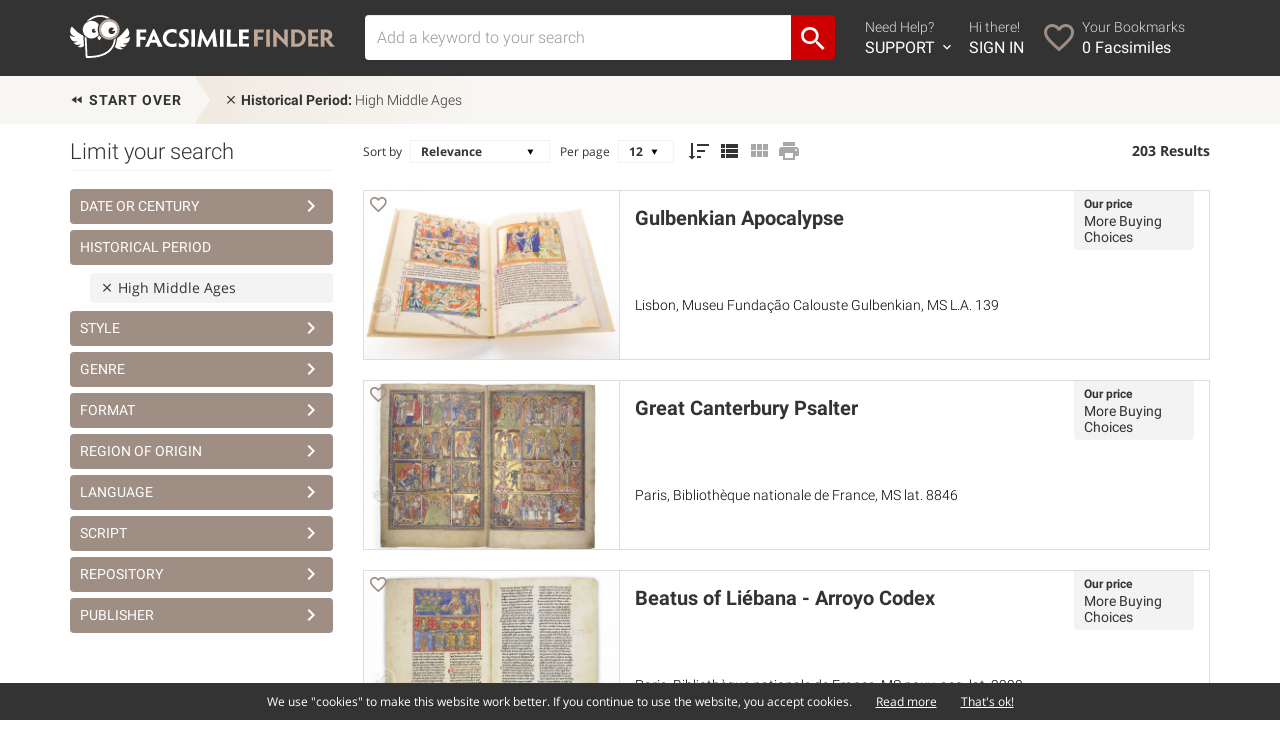

--- FILE ---
content_type: text/html; charset=UTF-8
request_url: https://www.facsimilefinder.com/search/period/3-High-Middle-Ages-1051-1300-CE/24
body_size: 17561
content:
<!DOCTYPE html>

<html lang="en">

<head>

    <meta charset="UTF-8"/>

    <meta name="viewport" content="width=device-width, initial-scale=1.0">


    <title>High Middle Ages Facsimiles - Page 3</title>

    <meta name="description" content="Archive for High Middle Ages Facsimiles - Page 3">


    


    


    


    




    


    


    


    <link rel="next" href="/search/period/3-High-Middle-Ages-1051-1300-CE/36"><link rel="prev" href="/search/period/3-High-Middle-Ages-1051-1300-CE/12">

    <meta property="og:site_name" content="Facsimile Finder - Medieval Manuscript Facsimiles"/>

    <meta property="fb:admins" content="1287903628"/>

    <meta property="fb:app_id" content="249200748528470"/>


    
        <link href="https://ff-65a4.kxcdn.com/assets/img/athena.png" rel="image_src" type="text/css" />
        <meta property="og:type" content="website"/>

        <meta property="og:url" content="https://www.facsimilefinder.com/"/>

        <meta property="og:image" content="https://ff-65a4.kxcdn.com/assets/img/athena.png"/>

    


    <link href="https://www.facsimilefinder.com/assets/ico/favicon.ico" rel="shortcut icon" type="image/ico" />
    <link href="https://ff-65a4.kxcdn.com/assets/min/ff.min.css?v=1601051655" rel="stylesheet" type="text/css" />


    
    
            <!-- Google tag (gtag.js) -->
    <script async src="https://www.googletagmanager.com/gtag/js?id=G-E7Q4SGQTJZ"></script>
    <script>
        window.dataLayer = window.dataLayer || [];
        function gtag(){dataLayer.push(arguments);}
        gtag('js', new Date());

        gtag('config', 'G-E7Q4SGQTJZ');
    </script>
<!-- Facebook Pixel Code -->
<script>
    !function(f,b,e,v,n,t,s)
    {if(f.fbq)return;n=f.fbq=function(){n.callMethod?
        n.callMethod.apply(n,arguments):n.queue.push(arguments)};
        if(!f._fbq)f._fbq=n;n.push=n;n.loaded=!0;n.version='2.0';
        n.queue=[];t=b.createElement(e);t.async=!0;
        t.src=v;s=b.getElementsByTagName(e)[0];
        s.parentNode.insertBefore(t,s)}(window, document,'script',
        'https://connect.facebook.net/en_US/fbevents.js');
    fbq('init', '198144815292797');
    fbq('track', 'PageView');
</script>
<noscript><img height="1" width="1" style="display:none"
               src="https://www.facebook.com/tr?id=198144815292797&ev=PageView&noscript=1"
    /></noscript>
<!-- End Facebook Pixel Code -->
<!-- Smartsupp Live Chat script -->
<script type="text/javascript">
    var _smartsupp = _smartsupp || {};
    _smartsupp.key = '48dce6d020a07befcadb48b434037a047fed15a9';
    window.smartsupp || (function (d) {
        var s, c, o = smartsupp = function () {
            o._.push(arguments)
        };
        o._ = [];
        s = d.getElementsByTagName('script')[0];
        c = d.createElement('script');
        c.type = 'text/javascript';
        c.charset = 'utf-8';
        c.async = true;
        c.src = 'https://www.smartsuppchat.com/loader.js?';
        s.parentNode.insertBefore(c, s);
    })(document);
</script>
    <!-- MailerLite Universal -->
    <script>
        (function(w,d,e,u,f,l,n){w[f]=w[f]||function(){(w[f].q=w[f].q||[])
            .push(arguments);},l=d.createElement(e),l.async=1,l.src=u,
            n=d.getElementsByTagName(e)[0],n.parentNode.insertBefore(l,n);})
        (window,document,'script','https://assets.mailerlite.com/js/universal.js','ml');
        ml('account', '414755');
    </script>
    <!-- End MailerLite Universal -->

    </head>




<body class="">


<div class="main-container">


    <div class="content-wrap">


        
            
            
                
            

            <header id="header">

                <div class="container">

                    <div class="row">

                        <div class="col-sm-12 clearfix">


                            


                            

                                <div id="main-menu-navigation" class="clearfix">

                                    <div class="logo-container">

                                        <figure>

                                            <a href="https://www.facsimilefinder.com/" title="Back to Home"><img
                                                        class="img-responsive"
                                                        src="https://www.facsimilefinder.com/assets/img/FacsimileFinderLogo.svg"></a>

                                        </figure>

                                    </div>

                                    <div class="togglemobile-container">

                                        <i class="mdi mdi-menu"></i>

                                    </div>

                                    <div class="visible-xs clearfix"></div>

                                    <div class="searchform-container">

                                        
                                        <form id="search-form-top"
                                              class="clearfix filterForm"
                                              action="/search/term/" method="post">

                                            <div class="input-group">

                                                <input value="" id="terms" name="search_term"
                                                       type="text" class="form-control searchTerm"
                                                       placeholder="Add a keyword to your search" >

                                                <span class="input-group-btn">

							        <button class="btn btn-default" type="submit"><i class='mdi mdi-magnify'></i></button>

							      </span>

                                            </div>

                                        </form>

                                    </div>

                                    <div class="menu-container">

                                        <ul class="icon-nav clearfix">

                                            <li class="f">

                                                <a href="javascript:void(0)">

                                                    <i class="mdi mdi-help-circle"></i>

                                                    <div>

                                                        Need Help? <span>SUPPORT <i
                                                                    class="mdi mdi-chevron-down"></i></span>

                                                    </div>

                                                </a>

                                                <div id="support-dropdown" style="display:none;">

                                                    <div id="support-dropdown-container">

                                                        <div id="support-page">
  <div class="container">

  <div class="row">
    <div class="col-sm-6">
      <h3><a href="/faq">Frequently Asked Questions</a></h3>
      <p><a href="/faq">View the most common questions our users and customers ask.</a></p>
      <h3>Request Sales Quote</h3>
      <p>If you're interested in a facsimile edition and need a quote, get in touch with us today.</p>
      <p>Use the form or call us between 6am-2pm EST. Voicemail always available.</p>
      <div class="contact-info clearfix">
        <i class="mdi mdi-phone"></i>
        <p><strong>Phone from Europe</strong><br>
        +39 (329) 316 9912<br>
        <strong>Phone from USA</strong><br>
        +1 (347) 329-3774</p>
      </div>
      <div class="contact-info clearfix">
        <i class="mdi mdi-skype-business"></i>
        <p><strong>Skype</strong><br>
        facsimilefinder</p>
      </div>
    </div>
    <div class="col-sm-6">
      <div class="addLoader">
        <form class="form-support" method="post" action="/contact-us/support">
                    <div class="form-group">
            <label for="name">Full Name</label>
            <input type="text" name="name" class="form-control" id="userName" placeholder="Your name" value="">
          </div>
          <div class="form-group">
            <label for="email">Email Address</label>
            <input type="email" name="email" class="form-control" id="userEmail" placeholder="Your email address" value="">
          </div>
          <div class="form-group">
            <strong>Inquiring about</strong><br>
            <label class="radio-inline">
              <input type="radio" name="subject" value="1" checked> Edition
            </label>
            <label class="radio-inline">
              <input type="radio" name="subject" value="2"> This site
            </label>
            <label class="radio-inline">
              <input type="radio" name="subject" value="3"> Other
            </label>
          </div>
          <div class="form-group">
            <label>Tell us what's up</label>
            <textarea class="form-control" name="message" rows="4"></textarea>
          </div>
          <div class="form-group">
            <div id="captchafield" class="g-recaptcha"></div>
          </div>
          <input type="hidden" name="refPage" value="https://www.facsimilefinder.com/search/period/3-High-Middle-Ages-1051-1300-CE/24">
          <button type="submit" class="button">Get Support</button>
          <div class="form-response"></div>
        </form>
      </div>
    </div>
  </div>

  </div>
</div>

                                                    </div>

                                                </div>

                                            </li>

                                            
                                                <li class="s">

                                                    <a href="/usr/login?r=search/period/3-High-Middle-Ages-1051-1300-CE/24">

                                                        <i class="mdi mdi-login"></i>

                                                        <div>

                                                            Hi there! <span>SIGN IN</span>

                                                        </div>

                                                    </a>

                                                </li>

                                                <li class="t">

                                                    <a href="/usr/bookmarks/temp">

                                                        <i class="mdi mdi-heart-outline"></i>

                                                        <div>

                                                            Your Bookmarks<span><em
                                                                        class="wishlistCount">0</em> Facsimiles</span>

                                                        </div>

                                                    </a>

                                                </li>

                                            

                                        </ul>

                                    </div>

                                    <div class="mobile-menu-container">

                                        <div class="row">

                                            <div class="col-xs-6">

                                                <ul class="list-nav">

                                                    <li><a href="/search">Advanced Search</a></li>

                                                    <li><a href="/browse">Browse all Editions</a></li>

                                                    <li><a href="/price-matcher">Search by Price</a></li>

                                                    <li><a href="/manuscript-facsimile-edition-videos">Videos</a></li>

                                                    <li><a href="/testimonials">Testimonials</a></li>

                                                    <li><a href="/articles">Bookplate Blog</a></li>

                                                </ul>

                                            </div>

                                            <div class="col-xs-6">

                                                <ul class="icon-nav">


                                                    <li class="clearfix">

                                                        <a href="/contact-us/support" class="clearfix">

                                                            <i class="mdi mdi-help-circle"></i>

                                                            <div>

                                                                Need Help? <span>SUPPORT</span>

                                                            </div>

                                                        </a>

                                                    </li>


                                                    
                                                        <li class="clearfix">

                                                            <a href="/usr/login?r=search/period/3-High-Middle-Ages-1051-1300-CE/24"
                                                               class="clearfix">

                                                                <i class="mdi mdi-account"></i>

                                                                <div>

                                                                    Hi there! <span>SIGN IN</span>

                                                                </div>

                                                            </a>

                                                        </li>

                                                        <li class="clearfix">

                                                            <a href="/usr/bookmarks/temp">

                                                                <i class="mdi mdi-heart-outline"></i>

                                                                <div>

                                                                    Bookmarks<span><em
                                                                                class="wishlistCount">0</em> Facsimiles</span>

                                                                </div>

                                                            </a>

                                                        </li>

                                                    

                                                </ul>

                                            </div>

                                        </div>

                                    </div>

                                </div>

                            

                        </div>

                    </div>

                </div>

            </header>


            
                
            

        


        	<div class="box_texture">
		<div id="search-path" class="container">
			<div class="row">
				<div class="col-sm-12 xs-no-padding">
					<ul class="menu_search userQuery clearfix">
						<li><a class="reset" href="/search" title="Reset filters"><i class='mdi mdi-rewind'></i> Start over</a></li>
																														<li id="first_menu_search"><a href="javascript:void(0)" title="Delete filter" uqvalue="3" uqfield="period" uqtitle="High-Middle-Ages-1051-1300-CE"><i class='mdi mdi-close'></i> <span>Historical Period:</span> High Middle Ages </a>
									</li>
																										</ul>
				</div>
			</div>
		</div>
	</div>

<div class="addLoader alignTop">
	<div id="search-page" class="content_page">

		<div class="container">
			<div class="row">
									<div class="col-md-3">
						<div id="search-sidebar" class="side">

							<h3><span>Limit your search</span>
																	<span id="toggle_filters_container">
										<a id="toggle_filters_container_trigger" href="#">Show Filters</a>
									</span>
															</h3>



							<div id="filters_container" class="">

																<div style="position:relative">
																			<h4 rel-filter="date_range"><a class="clearfix" href="#" data-toggle="modal" data-target="#date_range">Date or Century <i class="mdi mdi-chevron-right"></i></a></h4>
																												<div>
																																																																					</div>
																		<div class="modal fade filterModal" id="date_range" tabindex="-1" role="dialog" aria-labelledby="myModalLabel">
										<div class="modal-dialog" role="document">
											<div class="modal-content">
												<div class="modal-header">
													<button type="button" class="close clearfix" data-dismiss="modal" aria-label="Close"><i class="mdi mdi-close"></i> <span>Close</span></button>
													<h4 class="modal-title" id="myModalLabel">Select <strong>Date or Century</strong></h4>
												</div>
												<div class="modal-body">
													<div class="">
														<div class="">
															<form class="sidebar_search_form_date filterForm inModal">
																<input id="fromDate" class="editDate" type="text" placeholder="From" />
																<input id="toDate" class="editDate" type="text" placeholder="To" />
																<input type="submit" id="editDate" value="FILTER" class="button"><a href="#" class="tooltippa help" data-placement="top" data-toggle="tooltip" title="Use negative values for BC/BCE dates. E.g. 50BCE to 1000AD is -50 to 1000">Help</a>
																<p>or
																	<select class="form-control" id="century">
																		<option>Choose Century</option>
																																					<option value="-3000;400">before 5th century (0)</option>
																																					<option value="401;500">5th century (0)</option>
																																					<option value="501;600">6th century (0)</option>
																																					<option value="601;700">7th century (0)</option>
																																					<option value="701;800">8th century (0)</option>
																																					<option value="801;900">9th century (2)</option>
																																					<option value="901;1000">10th century (8)</option>
																																					<option value="1001;1100">11th century (47)</option>
																																					<option value="1101;1200">12th century (71)</option>
																																					<option value="1201;1300">13th century (103)</option>
																																					<option value="1301;1400">14th century (23)</option>
																																					<option value="1401;1500">15th century (6)</option>
																																					<option value="1501;1600">16th century (1)</option>
																																			</select>
																</p>
																<div class="clearfix"></div>
															</form>
														</div>
													</div>
												</div>
											</div>
										</div>
									</div>

								</div>
																								
<div style="position:relative">
					<h4 rel-filter="coll_period"><span class="no-more">Historical Period</span></h4>
						  <div>
																		    			<div class="filter-exist"><a class="remove_facet" href="javascript:void(0)" title="Delete filter" uqvalue="3" uqfield="period" uqtitle="High-Middle-Ages-1051-1300-CE"><i class='mdi mdi-close'></i> High Middle Ages </a></div>
			    														</div>
		</div>

<div class="modal fade filterModal" id="coll_period" tabindex="-1" role="dialog" aria-labelledby="myModalLabel">
  <div class="modal-dialog" role="document">
    <div class="modal-content">
      <div class="modal-header">
        <button type="button" class="close clearfix" data-dismiss="modal" aria-label="Close"><i class="mdi mdi-close"></i> <span>Close</span></button>
        <h4 class="modal-title" id="myModalLabel">Select <strong>Historical Period</strong></h4>
      </div>
      <div class="modal-body">
				<form class="filterForm inModal clearfix">
					<div class="filter-page-content">
						<div class="split-list clearfix">
														<div class="filter tooltippa clearfix disabled">
									<div class="filter-exist">
										<a class="remove_facet" href="javascript:void(0)" title="Delete filter" uqvalue="3" uqfield="period" uqtitle="High-Middle-Ages-1051-1300-CE">
											<i class='mdi mdi-close'></i> High Middle Ages 											<span>203</span>
																					</a>
									</div>
								</div>
												</div>
					</div>

				</form>
      </div>
    </div>
  </div>
</div>
																								
<div style="position:relative">
									<h4 rel-filter="coll_style"><a class="clearfix" href="#" data-toggle="modal" data-target="#coll_style">Style <i class="mdi mdi-chevron-right"></i></a></h4>
									  <div>
																											</div>
		</div>

<div class="modal fade filterModal" id="coll_style" tabindex="-1" role="dialog" aria-labelledby="myModalLabel">
  <div class="modal-dialog" role="document">
    <div class="modal-content">
      <div class="modal-header">
        <button type="button" class="close clearfix" data-dismiss="modal" aria-label="Close"><i class="mdi mdi-close"></i> <span>Close</span></button>
        <h4 class="modal-title" id="myModalLabel">Select <strong>Style</strong></h4>
      </div>
      <div class="modal-body">
				<form class="filterForm inModal clearfix">
					<div class="filter-page-content">
						<div class="split-list clearfix">
														<div  class="filter tooltippa clearfix">
									<label>
										<span>4</span>
										<input id="style-6" type="checkbox" uqtitle="Insular">
										Insular																			</label>
								</div>
														<div  class="filter tooltippa clearfix">
									<label>
										<span>6</span>
										<input id="style-18" type="checkbox" uqtitle="Iberian">
										Iberian																			</label>
								</div>
														<div  class="filter tooltippa clearfix">
									<label>
										<span>2</span>
										<input id="style-2" type="checkbox" uqtitle="Carolingian">
										Carolingian																			</label>
								</div>
														<div  class="filter tooltippa clearfix">
									<label>
										<span>18</span>
										<input id="style-7" type="checkbox" uqtitle="Ottonian">
										Ottonian																			</label>
								</div>
														<div  class="filter tooltippa clearfix">
									<label>
										<span>61</span>
										<input id="style-3" type="checkbox" uqtitle="Romanesque">
										Romanesque																			</label>
								</div>
														<div  class="filter tooltippa clearfix">
									<label>
										<span>91</span>
										<input id="style-8" type="checkbox" uqtitle="Gothic">
										Gothic																			</label>
								</div>
														<div  class="filter tooltippa clearfix">
									<label>
										<span>1</span>
										<input id="style-15" type="checkbox" uqtitle="Southern-Renaissance">
										Southern Renaissance																			</label>
								</div>
														<div  class="filter tooltippa clearfix">
									<label>
										<span>10</span>
										<input id="style-9" type="checkbox" uqtitle="Byzantine">
										Byzantine																			</label>
								</div>
														<div  class="filter tooltippa clearfix">
									<label>
										<span>1</span>
										<input id="style-16" type="checkbox" uqtitle="Armenian">
										Armenian																			</label>
								</div>
														<div  class="filter tooltippa clearfix">
									<label>
										<span>2</span>
										<input id="style-13" type="checkbox" uqtitle="Others">
										Others																			</label>
								</div>
												</div>
					</div>

				</form>
      </div>
    </div>
  </div>
</div>
																								
<div style="position:relative">
									<h4 rel-filter="coll_theme"><a class="clearfix" href="#" data-toggle="modal" data-target="#coll_theme">Genre <i class="mdi mdi-chevron-right"></i></a></h4>
									  <div>
																											</div>
		</div>

<div class="modal fade filterModal" id="coll_theme" tabindex="-1" role="dialog" aria-labelledby="myModalLabel">
  <div class="modal-dialog" role="document">
    <div class="modal-content">
      <div class="modal-header">
        <button type="button" class="close clearfix" data-dismiss="modal" aria-label="Close"><i class="mdi mdi-close"></i> <span>Close</span></button>
        <h4 class="modal-title" id="myModalLabel">Select <strong>Genre</strong></h4>
      </div>
      <div class="modal-body">
				<form class="filterForm inModal clearfix">
					<div class="filter-page-content">
						<div class="split-list clearfix">
														<div  class="filter tooltippa clearfix">
									<label>
										<span>24</span>
										<input id="theme-15" type="checkbox" uqtitle="Apocalypses-and-Beatus">
										Apocalypses and Beatus																			</label>
								</div>
														<div  class="filter tooltippa clearfix">
									<label>
										<span>6</span>
										<input id="theme-1" type="checkbox" uqtitle="Astronomy-Astrology">
										Astronomy / Astrology																			</label>
								</div>
														<div  class="filter tooltippa clearfix">
									<label>
										<span>6</span>
										<input id="theme-14" type="checkbox" uqtitle="Bestiaries">
										Bestiaries																			</label>
								</div>
														<div  class="filter tooltippa clearfix">
									<label>
										<span>27</span>
										<input id="theme-11" type="checkbox" uqtitle="Chronicles-History-Laws">
										Chronicles / History / Laws																			</label>
								</div>
														<div  class="filter tooltippa clearfix">
									<label>
										<span>1</span>
										<input id="theme-2" type="checkbox" uqtitle="Games">
										Games																			</label>
								</div>
														<div  class="filter tooltippa clearfix">
									<label>
										<span>4</span>
										<input id="theme-3" type="checkbox" uqtitle="Geography">
										Geography																			</label>
								</div>
														<div data-placement="top" data-toggle="tooltip" title="Novels, Poetry, Theatre / Dramatic Works, etc." class="filter tooltippa clearfix">
									<label>
										<span>23</span>
										<input id="theme-12" type="checkbox" uqtitle="Literature-Novels-Poetry-Theatre-Dramatic-Works-etc">
										Literature 																			</label>
								</div>
														<div data-placement="top" data-toggle="tooltip" title="Sacramentaries, Missals, Martyrologies, Lectionaries, etc." class="filter tooltippa clearfix">
									<label>
										<span>42</span>
										<input id="theme-5" type="checkbox" uqtitle="Liturgical-Books-Sacramentaries-Missals-Martyrologies-Lectionaries-etc">
										Liturgical Books 																			</label>
								</div>
														<div  class="filter tooltippa clearfix">
									<label>
										<span>9</span>
										<input id="theme-8" type="checkbox" uqtitle="Medicine-Science">
										Medicine / Science																			</label>
								</div>
														<div  class="filter tooltippa clearfix">
									<label>
										<span>23</span>
										<input id="theme-7" type="checkbox" uqtitle="Music">
										Music																			</label>
								</div>
														<div  class="filter tooltippa clearfix">
									<label>
										<span>1</span>
										<input id="theme-6" type="checkbox" uqtitle="Mythology-Prophecies">
										Mythology / Prophecies																			</label>
								</div>
														<div data-placement="top" data-toggle="tooltip" title="Book of Hours, Prayerbooks, Psalters, etc." class="filter tooltippa clearfix">
									<label>
										<span>25</span>
										<input id="theme-10" type="checkbox" uqtitle="Private-Devotional-Books-Book-of-Hours-Prayerbooks-Psalters-etc">
										Private Devotional Books 																			</label>
								</div>
														<div  class="filter tooltippa clearfix">
									<label>
										<span>13</span>
										<input id="theme-19" type="checkbox" uqtitle="Religious-Texts-and-Picture-Books">
										Religious Texts and Picture Books																			</label>
								</div>
														<div  class="filter tooltippa clearfix">
									<label>
										<span>11</span>
										<input id="theme-9" type="checkbox" uqtitle="Saints-Lives">
										Saints' Lives																			</label>
								</div>
														<div  class="filter tooltippa clearfix">
									<label>
										<span>20</span>
										<input id="theme-20" type="checkbox" uqtitle="Scripture">
										Scripture																			</label>
								</div>
														<div  class="filter tooltippa clearfix">
									<label>
										<span>14</span>
										<input id="theme-13" type="checkbox" uqtitle="Treatises-Secular-Books">
										Treatises / Secular Books																			</label>
								</div>
												</div>
					</div>

				</form>
      </div>
    </div>
  </div>
</div>
																								
<div style="position:relative">
									<h4 rel-filter="coll_type"><a class="clearfix" href="#" data-toggle="modal" data-target="#coll_type">Format <i class="mdi mdi-chevron-right"></i></a></h4>
									  <div>
																											</div>
		</div>

<div class="modal fade filterModal" id="coll_type" tabindex="-1" role="dialog" aria-labelledby="myModalLabel">
  <div class="modal-dialog" role="document">
    <div class="modal-content">
      <div class="modal-header">
        <button type="button" class="close clearfix" data-dismiss="modal" aria-label="Close"><i class="mdi mdi-close"></i> <span>Close</span></button>
        <h4 class="modal-title" id="myModalLabel">Select <strong>Format</strong></h4>
      </div>
      <div class="modal-body">
				<form class="filterForm inModal clearfix">
					<div class="filter-page-content">
						<div class="split-list clearfix">
														<div  class="filter tooltippa clearfix">
									<label>
										<span>187</span>
										<input id="type-1" type="checkbox" uqtitle="Manuscript-book">
										Manuscript book																			</label>
								</div>
														<div  class="filter tooltippa clearfix">
									<label>
										<span>6</span>
										<input id="type-4" type="checkbox" uqtitle="Roll">
										Roll																			</label>
								</div>
														<div  class="filter tooltippa clearfix">
									<label>
										<span>8</span>
										<input id="type-5" type="checkbox" uqtitle="Document-Fragment">
										Document / Fragment																			</label>
								</div>
														<div  class="filter tooltippa clearfix">
									<label>
										<span>1</span>
										<input id="type-3" type="checkbox" uqtitle="Map">
										Map																			</label>
								</div>
												</div>
					</div>

				</form>
      </div>
    </div>
  </div>
</div>
																								
<div style="position:relative">
									<h4 rel-filter="coll_country"><a class="clearfix" href="#" data-toggle="modal" data-target="#coll_country">Region of Origin <i class="mdi mdi-chevron-right"></i></a></h4>
									  <div>
																											</div>
		</div>

<div class="modal fade filterModal" id="coll_country" tabindex="-1" role="dialog" aria-labelledby="myModalLabel">
  <div class="modal-dialog" role="document">
    <div class="modal-content">
      <div class="modal-header">
        <button type="button" class="close clearfix" data-dismiss="modal" aria-label="Close"><i class="mdi mdi-close"></i> <span>Close</span></button>
        <h4 class="modal-title" id="myModalLabel">Select <strong>Region of Origin</strong></h4>
      </div>
      <div class="modal-body">
				<form class="filterForm inModal clearfix">
					<div class="filter-page-content">
						<div class="split-list clearfix">
														<div  class="filter tooltippa clearfix">
									<label>
										<span>8</span>
										<input id="country-1" type="checkbox" uqtitle="Austria">
										Austria																			</label>
								</div>
														<div  class="filter tooltippa clearfix">
									<label>
										<span>4</span>
										<input id="country-9" type="checkbox" uqtitle="Belgium">
										Belgium																			</label>
								</div>
														<div  class="filter tooltippa clearfix">
									<label>
										<span>1</span>
										<input id="country-72" type="checkbox" uqtitle="Bosnia-and-Herzegovina">
										Bosnia and Herzegovina																			</label>
								</div>
														<div  class="filter tooltippa clearfix">
									<label>
										<span>1</span>
										<input id="country-21" type="checkbox" uqtitle="Czech-Republic">
										Czech Republic																			</label>
								</div>
														<div  class="filter tooltippa clearfix">
									<label>
										<span>38</span>
										<input id="country-80" type="checkbox" uqtitle="England">
										England																			</label>
								</div>
														<div  class="filter tooltippa clearfix">
									<label>
										<span>35</span>
										<input id="country-6" type="checkbox" uqtitle="France">
										France																			</label>
								</div>
														<div  class="filter tooltippa clearfix">
									<label>
										<span>40</span>
										<input id="country-2" type="checkbox" uqtitle="Germany">
										Germany																			</label>
								</div>
														<div  class="filter tooltippa clearfix">
									<label>
										<span>1</span>
										<input id="country-63" type="checkbox" uqtitle="Hungary">
										Hungary																			</label>
								</div>
														<div  class="filter tooltippa clearfix">
									<label>
										<span>25</span>
										<input id="country-4" type="checkbox" uqtitle="Italy">
										Italy																			</label>
								</div>
														<div  class="filter tooltippa clearfix">
									<label>
										<span>1</span>
										<input id="country-68" type="checkbox" uqtitle="Japan">
										Japan																			</label>
								</div>
														<div  class="filter tooltippa clearfix">
									<label>
										<span>3</span>
										<input id="country-26" type="checkbox" uqtitle="Luxembourg">
										Luxembourg																			</label>
								</div>
														<div  class="filter tooltippa clearfix">
									<label>
										<span>1</span>
										<input id="country-15" type="checkbox" uqtitle="Poland">
										Poland																			</label>
								</div>
														<div  class="filter tooltippa clearfix">
									<label>
										<span>1</span>
										<input id="country-19" type="checkbox" uqtitle="Portugal">
										Portugal																			</label>
								</div>
														<div  class="filter tooltippa clearfix">
									<label>
										<span>1</span>
										<input id="country-79" type="checkbox" uqtitle="Scotland">
										Scotland																			</label>
								</div>
														<div  class="filter tooltippa clearfix">
									<label>
										<span>42</span>
										<input id="country-13" type="checkbox" uqtitle="Spain">
										Spain																			</label>
								</div>
														<div  class="filter tooltippa clearfix">
									<label>
										<span>3</span>
										<input id="country-11" type="checkbox" uqtitle="Switzerland">
										Switzerland																			</label>
								</div>
														<div  class="filter tooltippa clearfix">
									<label>
										<span>6</span>
										<input id="country-28" type="checkbox" uqtitle="Tuerkiye">
										Türkiye																			</label>
								</div>
														<div  class="filter tooltippa clearfix">
									<label>
										<span>1</span>
										<input id="country-78" type="checkbox" uqtitle="Wales">
										Wales																			</label>
								</div>
												</div>
					</div>

				</form>
      </div>
    </div>
  </div>
</div>
																								
<div style="position:relative">
									<h4 rel-filter="coll_language"><a class="clearfix" href="#" data-toggle="modal" data-target="#coll_language">Language <i class="mdi mdi-chevron-right"></i></a></h4>
									  <div>
																											</div>
		</div>

<div class="modal fade filterModal" id="coll_language" tabindex="-1" role="dialog" aria-labelledby="myModalLabel">
  <div class="modal-dialog" role="document">
    <div class="modal-content">
      <div class="modal-header">
        <button type="button" class="close clearfix" data-dismiss="modal" aria-label="Close"><i class="mdi mdi-close"></i> <span>Close</span></button>
        <h4 class="modal-title" id="myModalLabel">Select <strong>Language</strong></h4>
      </div>
      <div class="modal-body">
				<form class="filterForm inModal clearfix">
					<div class="filter-page-content">
						<div class="split-list clearfix">
														<div  class="filter tooltippa clearfix">
									<label>
										<span>2</span>
										<input id="language-68" type="checkbox" uqtitle="Armenian">
										Armenian																			</label>
								</div>
														<div  class="filter tooltippa clearfix">
									<label>
										<span>4</span>
										<input id="language-45" type="checkbox" uqtitle="Catalan">
										Catalan																			</label>
								</div>
														<div  class="filter tooltippa clearfix">
									<label>
										<span>11</span>
										<input id="language-4" type="checkbox" uqtitle="English">
										English																			</label>
								</div>
														<div  class="filter tooltippa clearfix">
									<label>
										<span>31</span>
										<input id="language-5" type="checkbox" uqtitle="French">
										French																			</label>
								</div>
														<div  class="filter tooltippa clearfix">
									<label>
										<span>3</span>
										<input id="language-52" type="checkbox" uqtitle="Galician">
										Galician																			</label>
								</div>
														<div  class="filter tooltippa clearfix">
									<label>
										<span>15</span>
										<input id="language-3" type="checkbox" uqtitle="German">
										German																			</label>
								</div>
														<div  class="filter tooltippa clearfix">
									<label>
										<span>7</span>
										<input id="language-7" type="checkbox" uqtitle="Greek">
										Greek																			</label>
								</div>
														<div  class="filter tooltippa clearfix">
									<label>
										<span>4</span>
										<input id="language-8" type="checkbox" uqtitle="Hebrew">
										Hebrew																			</label>
								</div>
														<div  class="filter tooltippa clearfix">
									<label>
										<span>3</span>
										<input id="language-2" type="checkbox" uqtitle="Italian">
										Italian																			</label>
								</div>
														<div  class="filter tooltippa clearfix">
									<label>
										<span>1</span>
										<input id="language-54" type="checkbox" uqtitle="Japanese">
										Japanese																			</label>
								</div>
														<div  class="filter tooltippa clearfix">
									<label>
										<span>148</span>
										<input id="language-1" type="checkbox" uqtitle="Latin">
										Latin																			</label>
								</div>
														<div  class="filter tooltippa clearfix">
									<label>
										<span>1</span>
										<input id="language-51" type="checkbox" uqtitle="Persian">
										Persian																			</label>
								</div>
														<div  class="filter tooltippa clearfix">
									<label>
										<span>1</span>
										<input id="language-50" type="checkbox" uqtitle="Slavic">
										Slavic																			</label>
								</div>
														<div  class="filter tooltippa clearfix">
									<label>
										<span>11</span>
										<input id="language-10" type="checkbox" uqtitle="Spanish">
										Spanish																			</label>
								</div>
														<div  class="filter tooltippa clearfix">
									<label>
										<span>1</span>
										<input id="language-9" type="checkbox" uqtitle="Unidentified">
										Unidentified																			</label>
								</div>
														<div  class="filter tooltippa clearfix">
									<label>
										<span>1</span>
										<input id="language-56" type="checkbox" uqtitle="Valencian">
										Valencian																			</label>
								</div>
														<div  class="filter tooltippa clearfix">
									<label>
										<span>1</span>
										<input id="language-57" type="checkbox" uqtitle="Welsh">
										Welsh																			</label>
								</div>
												</div>
					</div>

				</form>
      </div>
    </div>
  </div>
</div>
																								
<div style="position:relative">
									<h4 rel-filter="coll_script"><a class="clearfix" href="#" data-toggle="modal" data-target="#coll_script">Script <i class="mdi mdi-chevron-right"></i></a></h4>
									  <div>
																											</div>
		</div>

<div class="modal fade filterModal" id="coll_script" tabindex="-1" role="dialog" aria-labelledby="myModalLabel">
  <div class="modal-dialog" role="document">
    <div class="modal-content">
      <div class="modal-header">
        <button type="button" class="close clearfix" data-dismiss="modal" aria-label="Close"><i class="mdi mdi-close"></i> <span>Close</span></button>
        <h4 class="modal-title" id="myModalLabel">Select <strong>Script</strong></h4>
      </div>
      <div class="modal-body">
				<form class="filterForm inModal clearfix">
					<div class="filter-page-content">
						<div class="split-list clearfix">
														<div  class="filter tooltippa clearfix">
									<label>
										<span>4</span>
										<input id="script-31" type="checkbox" uqtitle="Absent-Other-Unknown">
										Absent / Other / Unknown																			</label>
								</div>
														<div  class="filter tooltippa clearfix">
									<label>
										<span>3</span>
										<input id="script-6" type="checkbox" uqtitle="Anglicana">
										Anglicana																			</label>
								</div>
														<div  class="filter tooltippa clearfix">
									<label>
										<span>1</span>
										<input id="script-66" type="checkbox" uqtitle="Armenian-Majuscule">
										Armenian Majuscule																			</label>
								</div>
														<div  class="filter tooltippa clearfix">
									<label>
										<span>8</span>
										<input id="script-8" type="checkbox" uqtitle="Beneventan-Minuscule">
										Beneventan Minuscule																			</label>
								</div>
														<div  class="filter tooltippa clearfix">
									<label>
										<span>30</span>
										<input id="script-9" type="checkbox" uqtitle="Caroline-Minuscule">
										Caroline Minuscule																			</label>
								</div>
														<div  class="filter tooltippa clearfix">
									<label>
										<span>3</span>
										<input id="script-33" type="checkbox" uqtitle="Documentary-Script">
										Documentary Script																			</label>
								</div>
														<div  class="filter tooltippa clearfix">
									<label>
										<span>5</span>
										<input id="script-11" type="checkbox" uqtitle="English-Vernacular-Minuscule">
										English Vernacular Minuscule																			</label>
								</div>
														<div  class="filter tooltippa clearfix">
									<label>
										<span>3</span>
										<input id="script-36" type="checkbox" uqtitle="Gothic-Cursiva">
										Gothic Cursiva																			</label>
								</div>
														<div  class="filter tooltippa clearfix">
									<label>
										<span>6</span>
										<input id="script-37" type="checkbox" uqtitle="Gothic-Hybrida">
										Gothic Hybrida																			</label>
								</div>
														<div  class="filter tooltippa clearfix">
									<label>
										<span>9</span>
										<input id="script-14" type="checkbox" uqtitle="Gothic-Rotunda">
										Gothic Rotunda																			</label>
								</div>
														<div  class="filter tooltippa clearfix">
									<label>
										<span>76</span>
										<input id="script-38" type="checkbox" uqtitle="Gothic-Textualis">
										Gothic Textualis																			</label>
								</div>
														<div  class="filter tooltippa clearfix">
									<label>
										<span>6</span>
										<input id="script-40" type="checkbox" uqtitle="Greek-Minuscule">
										Greek Minuscule																			</label>
								</div>
														<div  class="filter tooltippa clearfix">
									<label>
										<span>1</span>
										<input id="script-42" type="checkbox" uqtitle="Hebrew-Cursive">
										Hebrew Cursive																			</label>
								</div>
														<div  class="filter tooltippa clearfix">
									<label>
										<span>4</span>
										<input id="script-43" type="checkbox" uqtitle="Hebrew-Square-Script">
										Hebrew Square Script																			</label>
								</div>
														<div  class="filter tooltippa clearfix">
									<label>
										<span>1</span>
										<input id="script-58" type="checkbox" uqtitle="Nasta-liq">
										Nasta'liq																			</label>
								</div>
														<div  class="filter tooltippa clearfix">
									<label>
										<span>9</span>
										<input id="script-50" type="checkbox" uqtitle="Rustic-Capitals">
										Rustic Capitals																			</label>
								</div>
														<div  class="filter tooltippa clearfix">
									<label>
										<span>2</span>
										<input id="script-51" type="checkbox" uqtitle="Square-Capitals">
										Square Capitals																			</label>
								</div>
														<div  class="filter tooltippa clearfix">
									<label>
										<span>46</span>
										<input id="script-52" type="checkbox" uqtitle="Transitional-Script">
										Transitional Script																			</label>
								</div>
														<div  class="filter tooltippa clearfix">
									<label>
										<span>6</span>
										<input id="script-53" type="checkbox" uqtitle="Uncial">
										Uncial																			</label>
								</div>
														<div  class="filter tooltippa clearfix">
									<label>
										<span>7</span>
										<input id="script-54" type="checkbox" uqtitle="Visigothic-Minuscule">
										Visigothic Minuscule																			</label>
								</div>
												</div>
					</div>

				</form>
      </div>
    </div>
  </div>
</div>
																								
<div style="position:relative">
									<h4 rel-filter="coll_repository"><a class="clearfix" href="#" data-toggle="modal" data-target="#coll_repository">Repository <i class="mdi mdi-chevron-right"></i></a></h4>
									  <div>
																											</div>
		</div>

<div class="modal fade filterModal" id="coll_repository" tabindex="-1" role="dialog" aria-labelledby="myModalLabel">
  <div class="modal-dialog" role="document">
    <div class="modal-content">
      <div class="modal-header">
        <button type="button" class="close clearfix" data-dismiss="modal" aria-label="Close"><i class="mdi mdi-close"></i> <span>Close</span></button>
        <h4 class="modal-title" id="myModalLabel">Select <strong>Repository</strong></h4>
      </div>
      <div class="modal-body">
				<form class="filterForm inModal clearfix">
					<div class="filter-page-content">
						<div class="split-list clearfix">
														<div  class="filter tooltippa clearfix">
									<label>
										<span>1</span>
										<input id="repository-138" type="checkbox" uqtitle="Universitaetsbibliothek-Graz">
										Austria, <span class="normal">Graz:</span> <span class="normal">Universitätsbibliothek Graz</span>																			</label>
								</div>
														<div  class="filter tooltippa clearfix">
									<label>
										<span>1</span>
										<input id="repository-107" type="checkbox" uqtitle="Kaerntner-Landesarchiv">
										Austria, <span class="normal">Klangenfurt:</span> <span class="normal">Kärntner Landesarchiv</span>																			</label>
								</div>
														<div  class="filter tooltippa clearfix">
									<label>
										<span>1</span>
										<input id="repository-79" type="checkbox" uqtitle="Stift-Kremsmuenster">
										Austria, <span class="normal">Kremsmünster:</span> <span class="normal">Stift Kremsmünster</span>																			</label>
								</div>
														<div  class="filter tooltippa clearfix">
									<label>
										<span>1</span>
										<input id="repository-177" type="checkbox" uqtitle="Stift-St-Paul-Bibliothek">
										Austria, <span class="normal">Lavanttal:</span> <span class="normal">Stift St. Paul Bibliothek</span>																			</label>
								</div>
														<div  class="filter tooltippa clearfix">
									<label>
										<span>1</span>
										<input id="repository-457" type="checkbox" uqtitle="Augustiner-Chorherrenstift-St-Florian">
										Austria, <span class="normal">St. Florian:</span> <span class="normal">Augustiner Chorherrenstift St. Florian</span>																			</label>
								</div>
														<div  class="filter tooltippa clearfix">
									<label>
										<span>1</span>
										<input id="repository-172" type="checkbox" uqtitle="Kunsthistorisches-Museum">
										Austria, <span class="normal">Vienna:</span> <span class="normal">Kunsthistorisches Museum</span>																			</label>
								</div>
														<div  class="filter tooltippa clearfix">
									<label>
										<span>6</span>
										<input id="repository-21" type="checkbox" uqtitle="Oesterreichische-Nationalbibliothek">
										Austria, <span class="normal">Vienna:</span> <span class="normal">Österreichische Nationalbibliothek</span>																			</label>
								</div>
														<div data-placement="top" data-toggle="tooltip" title="Koninklijke Bibliotheek van België/Bibliothèque royale de Belgique" class="filter tooltippa clearfix">
									<label>
										<span>2</span>
										<input id="repository-17" type="checkbox" uqtitle="KBR-Koninklijke-Bibliotheek-van-BelgieBibliotheque-royale-de-Belgique">
										Belgium, <span class="normal">Brussels:</span> <span class="normal">KBR 																			</label>
								</div>
														<div  class="filter tooltippa clearfix">
									<label>
										<span>1</span>
										<input id="repository-384" type="checkbox" uqtitle="National-Library-of-the-Czech-Republic">
										Czech Republic, <span class="normal">Prague:</span> <span class="normal">National Library of the Czech Republic</span>																			</label>
								</div>
														<div  class="filter tooltippa clearfix">
									<label>
										<span>1</span>
										<input id="repository-391" type="checkbox" uqtitle="Musee-de-la-Tapisserie-de-Bayeux">
										France, <span class="normal">Bayeux:</span> <span class="normal">Musée de la Tapisserie de Bayeux</span>																			</label>
								</div>
														<div  class="filter tooltippa clearfix">
									<label>
										<span>1</span>
										<input id="repository-466" type="checkbox" uqtitle="Bibliotheque-et-archives-du-chateau">
										France, <span class="normal">Chantilly:</span> <span class="normal">Bibliothèque et archives du château</span>																			</label>
								</div>
														<div  class="filter tooltippa clearfix">
									<label>
										<span>1</span>
										<input id="repository-351" type="checkbox" uqtitle="Bibliotheque-Interuniversitaire-de-Montpellier-Section-Medecine">
										France, <span class="normal">Montpellier:</span> <span class="normal">Bibliothèque Interuniversitaire de Montpellier, Section Médecine</span>																			</label>
								</div>
														<div  class="filter tooltippa clearfix">
									<label>
										<span>1</span>
										<input id="repository-123" type="checkbox" uqtitle="Bibliotheque-de-l-Arsenal">
										France, <span class="normal">Paris:</span> <span class="normal">Bibliothèque de l'Arsenal</span>																			</label>
								</div>
														<div  class="filter tooltippa clearfix">
									<label>
										<span>16</span>
										<input id="repository-12" type="checkbox" uqtitle="Bibliotheque-nationale-de-France">
										France, <span class="normal">Paris:</span> <span class="normal">Bibliothèque nationale de France</span>																			</label>
								</div>
														<div  class="filter tooltippa clearfix">
									<label>
										<span>1</span>
										<input id="repository-41" type="checkbox" uqtitle="Musee-Marmottan-Monet">
										France, <span class="normal">Paris:</span> <span class="normal">Musée Marmottan Monet</span>																			</label>
								</div>
														<div  class="filter tooltippa clearfix">
									<label>
										<span>1</span>
										<input id="repository-38" type="checkbox" uqtitle="Bibliotheque-du-Grand-Seminaire">
										France, <span class="normal">Strasbourg:</span> <span class="normal">Bibliothèque du Grand Séminaire</span>																			</label>
								</div>
														<div  class="filter tooltippa clearfix">
									<label>
										<span>1</span>
										<input id="repository-280" type="checkbox" uqtitle="Bibliotheque-d-Etude-et-du-Patrimoine">
										France, <span class="normal">Toulouse:</span> <span class="normal">Bibliothèque d'Etude et du Patrimoine</span>																			</label>
								</div>
														<div  class="filter tooltippa clearfix">
									<label>
										<span>1</span>
										<input id="repository-39" type="checkbox" uqtitle="Hofbibliothek-Aschaffenburg">
										Germany, <span class="normal">Aschaffenburg:</span> <span class="normal">Hofbibliothek Aschaffenburg</span>																			</label>
								</div>
														<div  class="filter tooltippa clearfix">
									<label>
										<span>1</span>
										<input id="repository-479" type="checkbox" uqtitle="Universitaetsbibliothek-Augsburg">
										Germany, <span class="normal">Augsburg:</span> <span class="normal">Universitätsbibliothek Augsburg</span>																			</label>
								</div>
														<div  class="filter tooltippa clearfix">
									<label>
										<span>2</span>
										<input id="repository-37" type="checkbox" uqtitle="Staatsbibliothek-Bamberg">
										Germany, <span class="normal">Bamberg:</span> <span class="normal">Staatsbibliothek Bamberg</span>																			</label>
								</div>
														<div  class="filter tooltippa clearfix">
									<label>
										<span>3</span>
										<input id="repository-334" type="checkbox" uqtitle="Kupferstichkabinett">
										Germany, <span class="normal">Berlin:</span> <span class="normal">Kupferstichkabinett</span>																			</label>
								</div>
														<div  class="filter tooltippa clearfix">
									<label>
										<span>4</span>
										<input id="repository-91" type="checkbox" uqtitle="Staatsbibliothek-zu-Berlin">
										Germany, <span class="normal">Berlin:</span> <span class="normal">Staatsbibliothek zu Berlin</span>																			</label>
								</div>
														<div  class="filter tooltippa clearfix">
									<label>
										<span>1</span>
										<input id="repository-429" type="checkbox" uqtitle="Domstiftsarchiv">
										Germany, <span class="normal">Brandenburg:</span> <span class="normal">Domstiftsarchiv</span>																			</label>
								</div>
														<div  class="filter tooltippa clearfix">
									<label>
										<span>1</span>
										<input id="repository-87" type="checkbox" uqtitle="Schnuetgen-Museum">
										Germany, <span class="normal">Cologne:</span> <span class="normal">Schnütgen Museum</span>																			</label>
								</div>
														<div  class="filter tooltippa clearfix">
									<label>
										<span>1</span>
										<input id="repository-392" type="checkbox" uqtitle="Universitaets-und-Landesbibliothek-Darmstadt">
										Germany, <span class="normal">Darmstadt:</span> <span class="normal">Universitäts- und Landesbibliothek Darmstadt</span>																			</label>
								</div>
														<div  class="filter tooltippa clearfix">
									<label>
										<span>1</span>
										<input id="repository-451" type="checkbox" uqtitle="Universitaetsbibliothek">
										Germany, <span class="normal">Erfurt:</span> <span class="normal">Universitätsbibliothek</span>																			</label>
								</div>
														<div  class="filter tooltippa clearfix">
									<label>
										<span>1</span>
										<input id="repository-101" type="checkbox" uqtitle="Stadtarchiv-Goslar">
										Germany, <span class="normal">Goslar:</span> <span class="normal">Stadtarchiv Goslar</span>																			</label>
								</div>
														<div  class="filter tooltippa clearfix">
									<label>
										<span>1</span>
										<input id="repository-42" type="checkbox" uqtitle="Forschungs-und-Landesbibliothek">
										Germany, <span class="normal">Gotha:</span> <span class="normal">Forschungs- und Landesbibliothek</span>																			</label>
								</div>
														<div  class="filter tooltippa clearfix">
									<label>
										<span>2</span>
										<input id="repository-106" type="checkbox" uqtitle="Universitaetsbibliothek-Heidelberg">
										Germany, <span class="normal">Heidelberg:</span> <span class="normal">Universitätsbibliothek Heidelberg</span>																			</label>
								</div>
														<div  class="filter tooltippa clearfix">
									<label>
										<span>1</span>
										<input id="repository-86" type="checkbox" uqtitle="Dombibliothek-Hildesheim">
										Germany, <span class="normal">Hildesheim:</span> <span class="normal">Dombibliothek Hildesheim</span>																			</label>
								</div>
														<div  class="filter tooltippa clearfix">
									<label>
										<span>1</span>
										<input id="repository-364" type="checkbox" uqtitle="Thueringer-Universitaets-und-Landesbibliothek-Jena">
										Germany, <span class="normal">Jena:</span> <span class="normal">Thüringer Universitäts- und Landesbibliothek Jena</span>																			</label>
								</div>
														<div  class="filter tooltippa clearfix">
									<label>
										<span>3</span>
										<input id="repository-63" type="checkbox" uqtitle="Badische-Landesbibliothek">
										Germany, <span class="normal">Karlsruhe:</span> <span class="normal">Badische Landesbibliothek</span>																			</label>
								</div>
														<div  class="filter tooltippa clearfix">
									<label>
										<span>11</span>
										<input id="repository-5" type="checkbox" uqtitle="Bayerische-Staatsbibliothek">
										Germany, <span class="normal">Munich:</span> <span class="normal">Bayerische Staatsbibliothek</span>																			</label>
								</div>
														<div  class="filter tooltippa clearfix">
									<label>
										<span>1</span>
										<input id="repository-452" type="checkbox" uqtitle="Domstiftsbibliothek">
										Germany, <span class="normal">Naumburg:</span> <span class="normal">Domstiftsbibliothek</span>																			</label>
								</div>
														<div  class="filter tooltippa clearfix">
									<label>
										<span>2</span>
										<input id="repository-94" type="checkbox" uqtitle="Germanisches-Nationalmuseum">
										Germany, <span class="normal">Nuremberg:</span> <span class="normal">Germanisches Nationalmuseum</span>																			</label>
								</div>
														<div  class="filter tooltippa clearfix">
									<label>
										<span>1</span>
										<input id="repository-89" type="checkbox" uqtitle="Wuerttembergische-Landesbibliothek">
										Germany, <span class="normal">Stuttgart:</span> <span class="normal">Württembergische Landesbibliothek</span>																			</label>
								</div>
														<div  class="filter tooltippa clearfix">
									<label>
										<span>1</span>
										<input id="repository-456" type="checkbox" uqtitle="Hochschul-und-Landesbibliothek-RheinMain">
										Germany, <span class="normal">Wiesbaden:</span> <span class="normal">Hochschul- und Landesbibliothek RheinMain</span>																			</label>
								</div>
														<div  class="filter tooltippa clearfix">
									<label>
										<span>4</span>
										<input id="repository-88" type="checkbox" uqtitle="Herzog-August-Bibliothek">
										Germany, <span class="normal">Wolfenbüttel:</span> <span class="normal">Herzog August Bibliothek</span>																			</label>
								</div>
														<div  class="filter tooltippa clearfix">
									<label>
										<span>1</span>
										<input id="repository-447" type="checkbox" uqtitle="Library-of-the-Monastery-of-Vatopedi">
										Greece, <span class="normal">Mount Athos:</span> <span class="normal">Library of the Monastery of Vatopedi</span>																			</label>
								</div>
														<div  class="filter tooltippa clearfix">
									<label>
										<span>1</span>
										<input id="repository-99" type="checkbox" uqtitle="Israel-Museum">
										Israel, <span class="normal">Jerusalem:</span> <span class="normal">Israel Museum</span>																			</label>
								</div>
														<div  class="filter tooltippa clearfix">
									<label>
										<span>2</span>
										<input id="repository-295" type="checkbox" uqtitle="National-Library-of-Israel">
										Israel, <span class="normal">Jerusalem:</span> <span class="normal">National Library of Israel</span>																			</label>
								</div>
														<div  class="filter tooltippa clearfix">
									<label>
										<span>1</span>
										<input id="repository-434" type="checkbox" uqtitle="Basilica-of-Saint-Francis-of-Assisi">
										Italy, <span class="normal">Assisi:</span> <span class="normal">Basilica of Saint Francis of Assisi</span>																			</label>
								</div>
														<div  class="filter tooltippa clearfix">
									<label>
										<span>1</span>
										<input id="repository-9" type="checkbox" uqtitle="Biblioteca-Queriniana">
										Italy, <span class="normal">Brescia:</span> <span class="normal">Biblioteca Queriniana</span>																			</label>
								</div>
														<div  class="filter tooltippa clearfix">
									<label>
										<span>1</span>
										<input id="repository-314" type="checkbox" uqtitle="Biblioteca-Statale-del-Monumento-Nazionale-della-Badia">
										Italy, <span class="normal">Cava de' Tirreni:</span> <span class="normal">Biblioteca Statale del Monumento Nazionale della Badia</span>																			</label>
								</div>
														<div  class="filter tooltippa clearfix">
									<label>
										<span>1</span>
										<input id="repository-279" type="checkbox" uqtitle="Museo-Archeologico-Nazionale">
										Italy, <span class="normal">Cividale del Friuli:</span> <span class="normal">Museo Archeologico Nazionale</span>																			</label>
								</div>
														<div  class="filter tooltippa clearfix">
									<label>
										<span>4</span>
										<input id="repository-54" type="checkbox" uqtitle="Biblioteca-Medicea-Laurenziana">
										Italy, <span class="normal">Florence:</span> <span class="normal">Biblioteca Medicea Laurenziana</span>																			</label>
								</div>
														<div  class="filter tooltippa clearfix">
									<label>
										<span>1</span>
										<input id="repository-124" type="checkbox" uqtitle="Archivio-dell-Abbazia-di-Montecassino">
										Italy, <span class="normal">Montecassino:</span> <span class="normal">Archivio dell'Abbazia di Montecassino</span>																			</label>
								</div>
														<div  class="filter tooltippa clearfix">
									<label>
										<span>1</span>
										<input id="repository-30" type="checkbox" uqtitle="Biblioteca-Palatina">
										Italy, <span class="normal">Parma:</span> <span class="normal">Biblioteca Palatina</span>																			</label>
								</div>
														<div  class="filter tooltippa clearfix">
									<label>
										<span>1</span>
										<input id="repository-318" type="checkbox" uqtitle="Archivio-e-Biblioteca-Capitolare-della-Cattedrale">
										Italy, <span class="normal">Piacenza:</span> <span class="normal">Archivio e Biblioteca Capitolare della Cattedrale</span>																			</label>
								</div>
														<div  class="filter tooltippa clearfix">
									<label>
										<span>1</span>
										<input id="repository-313" type="checkbox" uqtitle="Biblioteca-Angelica">
										Italy, <span class="normal">Rome:</span> <span class="normal">Biblioteca Angelica</span>																			</label>
								</div>
														<div  class="filter tooltippa clearfix">
									<label>
										<span>1</span>
										<input id="repository-66" type="checkbox" uqtitle="Biblioteca-Casanatense">
										Italy, <span class="normal">Rome:</span> <span class="normal">Biblioteca Casanatense</span>																			</label>
								</div>
														<div  class="filter tooltippa clearfix">
									<label>
										<span>1</span>
										<input id="repository-162" type="checkbox" uqtitle="Biblioteca-dell-Accademia-Nazionale-dei-Lincei-e-Corsiniana">
										Italy, <span class="normal">Rome:</span> <span class="normal">Biblioteca dell'Accademia Nazionale dei Lincei e Corsiniana</span>																			</label>
								</div>
														<div  class="filter tooltippa clearfix">
									<label>
										<span>1</span>
										<input id="repository-382" type="checkbox" uqtitle="Museo-Diocesano">
										Italy, <span class="normal">Salerno:</span> <span class="normal">Museo Diocesano</span>																			</label>
								</div>
														<div  class="filter tooltippa clearfix">
									<label>
										<span>1</span>
										<input id="repository-433" type="checkbox" uqtitle="Spoleto-Cathedral">
										Italy, <span class="normal">Spoleto:</span> <span class="normal">Spoleto Cathedral</span>																			</label>
								</div>
														<div  class="filter tooltippa clearfix">
									<label>
										<span>1</span>
										<input id="repository-51" type="checkbox" uqtitle="Biblioteca-Nazionale-Universitaria-di-Torino">
										Italy, <span class="normal">Turin:</span> <span class="normal">Biblioteca Nazionale Universitaria di Torino</span>																			</label>
								</div>
														<div  class="filter tooltippa clearfix">
									<label>
										<span>1</span>
										<input id="repository-108" type="checkbox" uqtitle="Biblioteca-Nazionale-Marciana">
										Italy, <span class="normal">Venice:</span> <span class="normal">Biblioteca Nazionale Marciana</span>																			</label>
								</div>
														<div  class="filter tooltippa clearfix">
									<label>
										<span>1</span>
										<input id="repository-151" type="checkbox" uqtitle="Biblioteca-Civica-di-Verona">
										Italy, <span class="normal">Verona:</span> <span class="normal">Biblioteca Civica di Verona</span>																			</label>
								</div>
														<div  class="filter tooltippa clearfix">
									<label>
										<span>1</span>
										<input id="repository-397" type="checkbox" uqtitle="Tokugawa-Art-Museum">
										Japan, <span class="normal">Nagoya:</span> <span class="normal">Tokugawa Art Museum</span>																			</label>
								</div>
														<div  class="filter tooltippa clearfix">
									<label>
										<span>1</span>
										<input id="repository-398" type="checkbox" uqtitle="Gotoh-Museum">
										Japan, <span class="normal">Tokyo:</span> <span class="normal">Gotoh Museum</span>																			</label>
								</div>
														<div  class="filter tooltippa clearfix">
									<label>
										<span>2</span>
										<input id="repository-403" type="checkbox" uqtitle="Multiple-Locations">
										Multiple Locations																			</label>
								</div>
														<div  class="filter tooltippa clearfix">
									<label>
										<span>1</span>
										<input id="repository-90" type="checkbox" uqtitle="Koninklijke-Bibliotheek">
										Netherlands, <span class="normal">The Hague:</span> <span class="normal">Koninklijke Bibliotheek</span>																			</label>
								</div>
														<div  class="filter tooltippa clearfix">
									<label>
										<span>2</span>
										<input id="repository-157" type="checkbox" uqtitle="Original-manuscript-loststolen">
										Original manuscript lost/stolen																			</label>
								</div>
														<div  class="filter tooltippa clearfix">
									<label>
										<span>1</span>
										<input id="repository-231" type="checkbox" uqtitle="Biblioteka-Narodowa">
										Poland, <span class="normal">Warsaw:</span> <span class="normal">Biblioteka Narodowa</span>																			</label>
								</div>
														<div  class="filter tooltippa clearfix">
									<label>
										<span>1</span>
										<input id="repository-109" type="checkbox" uqtitle="Arquivo-Nacional-da-Torre-do-Tombo">
										Portugal, <span class="normal">Lisbon:</span> <span class="normal">Arquivo Nacional da Torre do Tombo</span>																			</label>
								</div>
														<div  class="filter tooltippa clearfix">
									<label>
										<span>1</span>
										<input id="repository-117" type="checkbox" uqtitle="Museu-Fundacao-Calouste-Gulbenkian">
										Portugal, <span class="normal">Lisbon:</span> <span class="normal">Museu Fundação Calouste Gulbenkian</span>																			</label>
								</div>
														<div  class="filter tooltippa clearfix">
									<label>
										<span>1</span>
										<input id="repository-26" type="checkbox" uqtitle="Private-Collection">
										Private Collection																			</label>
								</div>
														<div  class="filter tooltippa clearfix">
									<label>
										<span>4</span>
										<input id="repository-34" type="checkbox" uqtitle="National-Library-of-Russia">
										Russia, <span class="normal">St. Petersburg:</span> <span class="normal">National Library of Russia</span>																			</label>
								</div>
														<div  class="filter tooltippa clearfix">
									<label>
										<span>1</span>
										<input id="repository-462" type="checkbox" uqtitle="National-Museum-in-Belgrade">
										Serbia, <span class="normal">Belgrade:</span> <span class="normal">National Museum in Belgrade</span>																			</label>
								</div>
														<div  class="filter tooltippa clearfix">
									<label>
										<span>2</span>
										<input id="repository-181" type="checkbox" uqtitle="Archivo-de-la-Corona-de-Aragon">
										Spain, <span class="normal">Barcelona:</span> <span class="normal">Archivo de la Corona de Aragón</span>																			</label>
								</div>
														<div  class="filter tooltippa clearfix">
									<label>
										<span>2</span>
										<input id="repository-242" type="checkbox" uqtitle="Biblioteca-Nacional-de-Catalunya">
										Spain, <span class="normal">Barcelona:</span> <span class="normal">Biblioteca Nacional de Catalunya</span>																			</label>
								</div>
														<div  class="filter tooltippa clearfix">
									<label>
										<span>1</span>
										<input id="repository-167" type="checkbox" uqtitle="Archivo-y-Biblioteca-Capitular-de-la-Catedral">
										Spain, <span class="normal">Burgos:</span> <span class="normal">Archivo y Biblioteca Capitular de la Catedral</span>																			</label>
								</div>
														<div  class="filter tooltippa clearfix">
									<label>
										<span>1</span>
										<input id="repository-168" type="checkbox" uqtitle="Biblioteca-Publica-del-Estado">
										Spain, <span class="normal">Burgos:</span> <span class="normal">Biblioteca Pública del Estado</span>																			</label>
								</div>
														<div  class="filter tooltippa clearfix">
									<label>
										<span>1</span>
										<input id="repository-169" type="checkbox" uqtitle="Monasterio-de-Cistercienses-Calatravas-de-San-Felices">
										Spain, <span class="normal">Burgos:</span> <span class="normal">Monasterio de Cistercienses Calatravas de San Felices</span>																			</label>
								</div>
														<div  class="filter tooltippa clearfix">
									<label>
										<span>1</span>
										<input id="repository-173" type="checkbox" uqtitle="Monasterio-de-Santa-Maria-la-Real-de-las-Huelgas">
										Spain, <span class="normal">Burgos:</span> <span class="normal">Monasterio de Santa Maria la Real de las Huelgas</span>																			</label>
								</div>
														<div  class="filter tooltippa clearfix">
									<label>
										<span>1</span>
										<input id="repository-243" type="checkbox" uqtitle="Archivo-Historico-Provincial-de-Ciudad-Real">
										Spain, <span class="normal">Ciudad Real:</span> <span class="normal">Archivo Histórico Provincial de Ciudad Real</span>																			</label>
								</div>
														<div  class="filter tooltippa clearfix">
									<label>
										<span>1</span>
										<input id="repository-217" type="checkbox" uqtitle="Biblioteca-de-la-Catedral-de-Burgo-de-Osma">
										Spain, <span class="normal">El Burgo de Osma:</span> <span class="normal">Biblioteca de la Catedral de Burgo de Osma</span>																			</label>
								</div>
														<div  class="filter tooltippa clearfix">
									<label>
										<span>4</span>
										<input id="repository-57" type="checkbox" uqtitle="Real-Biblioteca-del-Monasterio-de-San-Lorenzo">
										Spain, <span class="normal">El Escorial:</span> <span class="normal">Real Biblioteca del Monasterio de San Lorenzo</span>																			</label>
								</div>
														<div  class="filter tooltippa clearfix">
									<label>
										<span>1</span>
										<input id="repository-114" type="checkbox" uqtitle="Museu-Diocesa-de-Girona">
										Spain, <span class="normal">Girona:</span> <span class="normal">Museu Diocesà de Girona</span>																			</label>
								</div>
														<div  class="filter tooltippa clearfix">
									<label>
										<span>1</span>
										<input id="repository-164" type="checkbox" uqtitle="Archivo-Historico-Nacional-de-Espana">
										Spain, <span class="normal">Madrid:</span> <span class="normal">Archivo Histórico Nacional de España</span>																			</label>
								</div>
														<div  class="filter tooltippa clearfix">
									<label>
										<span>1</span>
										<input id="repository-381" type="checkbox" uqtitle="Archivo-del-Convento-Franciscano-Cardenal-Cisneros">
										Spain, <span class="normal">Madrid:</span> <span class="normal">Archivo del Convento Franciscano Cardenal Cisneros</span>																			</label>
								</div>
														<div  class="filter tooltippa clearfix">
									<label>
										<span>2</span>
										<input id="repository-25" type="checkbox" uqtitle="Biblioteca-Nacional-de-Espana">
										Spain, <span class="normal">Madrid:</span> <span class="normal">Biblioteca Nacional de España</span>																			</label>
								</div>
														<div  class="filter tooltippa clearfix">
									<label>
										<span>1</span>
										<input id="repository-112" type="checkbox" uqtitle="Museo-Arqueologico-Nacional">
										Spain, <span class="normal">Madrid:</span> <span class="normal">Museo Arqueológico Nacional</span>																			</label>
								</div>
														<div  class="filter tooltippa clearfix">
									<label>
										<span>1</span>
										<input id="repository-182" type="checkbox" uqtitle="Real-Academia-de-la-Historia">
										Spain, <span class="normal">Madrid:</span> <span class="normal">Real Academia de la Historia</span>																			</label>
								</div>
														<div  class="filter tooltippa clearfix">
									<label>
										<span>1</span>
										<input id="repository-118" type="checkbox" uqtitle="Archivo-de-la-Santa-Iglesia-Catedral">
										Spain, <span class="normal">Oviedo:</span> <span class="normal">Archivo de la Santa Iglesia Catedral</span>																			</label>
								</div>
														<div  class="filter tooltippa clearfix">
									<label>
										<span>1</span>
										<input id="repository-411" type="checkbox" uqtitle="Catedral-de-Santa-Maria-la-Real">
										Spain, <span class="normal">Pamplona:</span> <span class="normal">Catedral de Santa María la Real</span>																			</label>
								</div>
														<div  class="filter tooltippa clearfix">
									<label>
										<span>2</span>
										<input id="repository-305" type="checkbox" uqtitle="Archivo-de-la-Catedral-de-Santiago-de-Compostela">
										Spain, <span class="normal">Santiago de Compostela:</span> <span class="normal">Archivo de la Catedral de Santiago de Compostela</span>																			</label>
								</div>
														<div  class="filter tooltippa clearfix">
									<label>
										<span>1</span>
										<input id="repository-190" type="checkbox" uqtitle="Biblioteca-Universitaria-de-Santiago-de-Compostela">
										Spain, <span class="normal">Santiago de Compostela:</span> <span class="normal">Biblioteca Universitaria de Santiago de Compostela</span>																			</label>
								</div>
														<div  class="filter tooltippa clearfix">
									<label>
										<span>1</span>
										<input id="repository-33" type="checkbox" uqtitle="Santa-Iglesia-Catedral-Primada">
										Spain, <span class="normal">Toledo:</span> <span class="normal">Santa Iglesia Catedral Primada</span>																			</label>
								</div>
														<div  class="filter tooltippa clearfix">
									<label>
										<span>1</span>
										<input id="repository-214" type="checkbox" uqtitle="Arxiu-Municipal-de-Valencia">
										Spain, <span class="normal">Valencia:</span> <span class="normal">Arxiu Municipal de València</span>																			</label>
								</div>
														<div  class="filter tooltippa clearfix">
									<label>
										<span>1</span>
										<input id="repository-145" type="checkbox" uqtitle="Museu-Episcopal-de-Vic">
										Spain, <span class="normal">Vic:</span> <span class="normal">Museu Episcopal de Vic</span>																			</label>
								</div>
														<div  class="filter tooltippa clearfix">
									<label>
										<span>1</span>
										<input id="repository-383" type="checkbox" uqtitle="Universitetsbibliotek-Uppsala">
										Sweden, <span class="normal">Uppsala:</span> <span class="normal">Universitetsbibliotek Uppsala</span>																			</label>
								</div>
														<div  class="filter tooltippa clearfix">
									<label>
										<span>1</span>
										<input id="repository-31" type="checkbox" uqtitle="Bibliotheque-de-Geneve">
										Switzerland, <span class="normal">Geneva:</span> <span class="normal">Bibliothèque de Genève</span>																			</label>
								</div>
														<div  class="filter tooltippa clearfix">
									<label>
										<span>1</span>
										<input id="repository-43" type="checkbox" uqtitle="Kantonsbibliothek-Vadiana">
										Switzerland, <span class="normal">St. Gall:</span> <span class="normal">Kantonsbibliothek Vadiana</span>																			</label>
								</div>
														<div  class="filter tooltippa clearfix">
									<label>
										<span>1</span>
										<input id="repository-133" type="checkbox" uqtitle="Stiftsarchiv-St-Gallen">
										Switzerland, <span class="normal">St. Gall:</span> <span class="normal">Stiftsarchiv St. Gallen</span>																			</label>
								</div>
														<div  class="filter tooltippa clearfix">
									<label>
										<span>1</span>
										<input id="repository-23" type="checkbox" uqtitle="Zentralbibliothek-Zuerich">
										Switzerland, <span class="normal">Zurich:</span> <span class="normal">Zentralbibliothek Zürich</span>																			</label>
								</div>
														<div  class="filter tooltippa clearfix">
									<label>
										<span>2</span>
										<input id="repository-40" type="checkbox" uqtitle="Walters-Art-Museum">
										USA, <span class="normal">Baltimore:</span> <span class="normal">Walters Art Museum</span>																			</label>
								</div>
														<div  class="filter tooltippa clearfix">
									<label>
										<span>6</span>
										<input id="repository-16" type="checkbox" uqtitle="J-Paul-Getty-Museum">
										USA, <span class="normal">Los Angeles:</span> <span class="normal">J. Paul Getty Museum</span>																			</label>
								</div>
														<div  class="filter tooltippa clearfix">
									<label>
										<span>1</span>
										<input id="repository-29" type="checkbox" uqtitle="The-Metropolitan-Museum-of-Art">
										USA, <span class="normal">New York:</span> <span class="normal">The Metropolitan Museum of Art</span>																			</label>
								</div>
														<div  class="filter tooltippa clearfix">
									<label>
										<span>10</span>
										<input id="repository-18" type="checkbox" uqtitle="The-Morgan-Library-Museum">
										USA, <span class="normal">New York:</span> <span class="normal">The Morgan Library & Museum</span>																			</label>
								</div>
														<div  class="filter tooltippa clearfix">
									<label>
										<span>1</span>
										<input id="repository-110" type="checkbox" uqtitle="Huntington-Library-Art-Collections-and-Botanical-Gardens">
										USA, <span class="normal">San Marino:</span> <span class="normal">Huntington Library, Art Collections, and Botanical Gardens</span>																			</label>
								</div>
														<div  class="filter tooltippa clearfix">
									<label>
										<span>1</span>
										<input id="repository-356" type="checkbox" uqtitle="National-Library-of-Wales">
										United Kingdom, <span class="normal">Aberystwyth:</span> <span class="normal">National Library of Wales</span>																			</label>
								</div>
														<div  class="filter tooltippa clearfix">
									<label>
										<span>2</span>
										<input id="repository-28" type="checkbox" uqtitle="Corpus-Christi-College-Parker-Library">
										United Kingdom, <span class="normal">Cambridge:</span> <span class="normal">Corpus Christi College, Parker Library</span>																			</label>
								</div>
														<div  class="filter tooltippa clearfix">
									<label>
										<span>2</span>
										<input id="repository-59" type="checkbox" uqtitle="Fitzwilliam-Museum">
										United Kingdom, <span class="normal">Cambridge:</span> <span class="normal">Fitzwilliam Museum</span>																			</label>
								</div>
														<div  class="filter tooltippa clearfix">
									<label>
										<span>1</span>
										<input id="repository-27" type="checkbox" uqtitle="Trinity-College-Library">
										United Kingdom, <span class="normal">Cambridge:</span> <span class="normal">Trinity College Library</span>																			</label>
								</div>
														<div  class="filter tooltippa clearfix">
									<label>
										<span>1</span>
										<input id="repository-291" type="checkbox" uqtitle="Eton-College-Library">
										United Kingdom, <span class="normal">Eton:</span> <span class="normal">Eton College Library</span>																			</label>
								</div>
														<div  class="filter tooltippa clearfix">
									<label>
										<span>1</span>
										<input id="repository-226" type="checkbox" uqtitle="Hereford-Cathedral">
										United Kingdom, <span class="normal">Hereford:</span> <span class="normal">Hereford Cathedral</span>																			</label>
								</div>
														<div  class="filter tooltippa clearfix">
									<label>
										<span>11</span>
										<input id="repository-14" type="checkbox" uqtitle="British-Library">
										United Kingdom, <span class="normal">London:</span> <span class="normal">British Library</span>																			</label>
								</div>
														<div  class="filter tooltippa clearfix">
									<label>
										<span>1</span>
										<input id="repository-328" type="checkbox" uqtitle="Lambeth-Palace-Library">
										United Kingdom, <span class="normal">London:</span> <span class="normal">Lambeth Palace Library</span>																			</label>
								</div>
														<div  class="filter tooltippa clearfix">
									<label>
										<span>2</span>
										<input id="repository-406" type="checkbox" uqtitle="National-Archives">
										United Kingdom, <span class="normal">London:</span> <span class="normal">National Archives</span>																			</label>
								</div>
														<div  class="filter tooltippa clearfix">
									<label>
										<span>1</span>
										<input id="repository-165" type="checkbox" uqtitle="Westminster-Abbey-Library">
										United Kingdom, <span class="normal">London:</span> <span class="normal">Westminster Abbey Library</span>																			</label>
								</div>
														<div  class="filter tooltippa clearfix">
									<label>
										<span>2</span>
										<input id="repository-53" type="checkbox" uqtitle="John-Rylands-Library">
										United Kingdom, <span class="normal">Manchester:</span> <span class="normal">John Rylands Library</span>																			</label>
								</div>
														<div  class="filter tooltippa clearfix">
									<label>
										<span>7</span>
										<input id="repository-13" type="checkbox" uqtitle="Bodleian-Library">
										United Kingdom, <span class="normal">Oxford:</span> <span class="normal">Bodleian Library</span>																			</label>
								</div>
														<div  class="filter tooltippa clearfix">
									<label>
										<span>1</span>
										<input id="repository-350" type="checkbox" uqtitle="Rochester-Cathedral-Library">
										United Kingdom, <span class="normal">Rochester:</span> <span class="normal">Rochester Cathedral Library</span>																			</label>
								</div>
														<div  class="filter tooltippa clearfix">
									<label>
										<span>11</span>
										<input id="repository-3" type="checkbox" uqtitle="Biblioteca-Apostolica-Vaticana">
										Vatican City State, <span class="normal">Vatican City:</span> <span class="normal">Biblioteca Apostolica Vaticana</span>																			</label>
								</div>
												</div>
					</div>

				</form>
      </div>
    </div>
  </div>
</div>
																								
<div style="position:relative">
									<h4 rel-filter="coll_publisher"><a class="clearfix" href="#" data-toggle="modal" data-target="#coll_publisher">Publisher <i class="mdi mdi-chevron-right"></i></a></h4>
									  <div>
																											</div>
		</div>

<div class="modal fade filterModal" id="coll_publisher" tabindex="-1" role="dialog" aria-labelledby="myModalLabel">
  <div class="modal-dialog" role="document">
    <div class="modal-content">
      <div class="modal-header">
        <button type="button" class="close clearfix" data-dismiss="modal" aria-label="Close"><i class="mdi mdi-close"></i> <span>Close</span></button>
        <h4 class="modal-title" id="myModalLabel">Select <strong>Publisher</strong></h4>
      </div>
      <div class="modal-body">
				<form class="filterForm inModal clearfix">
					<div class="filter-page-content">
						<div class="split-list clearfix">
														<div  class="filter tooltippa clearfix">
									<label>
										<span>1</span>
										<input id="publisher-276" type="checkbox" uqtitle="AIZ-Dosije">
										AIZ Dosije																			</label>
								</div>
														<div data-placement="top" data-toggle="tooltip" title="ADEVA" class="filter tooltippa clearfix">
									<label>
										<span>33</span>
										<input id="publisher-2" type="checkbox" uqtitle="Akademische-Druck-u-Verlagsanstalt-ADEVA">
										Akademische Druck- u. Verlagsanstalt 																			</label>
								</div>
														<div  class="filter tooltippa clearfix">
									<label>
										<span>2</span>
										<input id="publisher-194" type="checkbox" uqtitle="Alecto-Historical-Editions">
										Alecto Historical Editions																			</label>
								</div>
														<div  class="filter tooltippa clearfix">
									<label>
										<span>1</span>
										<input id="publisher-174" type="checkbox" uqtitle="Almqvist-Wiksell">
										Almqvist & Wiksell																			</label>
								</div>
														<div  class="filter tooltippa clearfix">
									<label>
										<span>1</span>
										<input id="publisher-172" type="checkbox" uqtitle="Ars-Magna">
										Ars Magna																			</label>
								</div>
														<div  class="filter tooltippa clearfix">
									<label>
										<span>2</span>
										<input id="publisher-251" type="checkbox" uqtitle="Ars-Millenii">
										Ars Millenii																			</label>
								</div>
														<div  class="filter tooltippa clearfix">
									<label>
										<span>4</span>
										<input id="publisher-36" type="checkbox" uqtitle="AyN-Ediciones">
										AyN Ediciones																			</label>
								</div>
														<div  class="filter tooltippa clearfix">
									<label>
										<span>7</span>
										<input id="publisher-56" type="checkbox" uqtitle="Belser-Verlag">
										Belser Verlag																			</label>
								</div>
														<div  class="filter tooltippa clearfix">
									<label>
										<span>1</span>
										<input id="publisher-32" type="checkbox" uqtitle="Bernardinum-Wydawnictwo">
										Bernardinum Wydawnictwo																			</label>
								</div>
														<div  class="filter tooltippa clearfix">
									<label>
										<span>2</span>
										<input id="publisher-99" type="checkbox" uqtitle="Biblioteca-Apostolica-Vaticana">
										Biblioteca Apostolica Vaticana																			</label>
								</div>
														<div  class="filter tooltippa clearfix">
									<label>
										<span>1</span>
										<input id="publisher-145" type="checkbox" uqtitle="Bodleian-Library">
										Bodleian Library																			</label>
								</div>
														<div  class="filter tooltippa clearfix">
									<label>
										<span>1</span>
										<input id="publisher-226" type="checkbox" uqtitle="Boydell-Brewer">
										Boydell & Brewer																			</label>
								</div>
														<div  class="filter tooltippa clearfix">
									<label>
										<span>1</span>
										<input id="publisher-116" type="checkbox" uqtitle="British-Library">
										British Library																			</label>
								</div>
														<div  class="filter tooltippa clearfix">
									<label>
										<span>1</span>
										<input id="publisher-67" type="checkbox" uqtitle="CAPSA-Ars-Scriptoria">
										CAPSA, Ars Scriptoria																			</label>
								</div>
														<div  class="filter tooltippa clearfix">
									<label>
										<span>1</span>
										<input id="publisher-133" type="checkbox" uqtitle="CTHS">
										CTHS																			</label>
								</div>
														<div  class="filter tooltippa clearfix">
									<label>
										<span>1</span>
										<input id="publisher-224" type="checkbox" uqtitle="Caratzas-Brothers-Publishers">
										Caratzas Brothers, Publishers																			</label>
								</div>
														<div  class="filter tooltippa clearfix">
									<label>
										<span>3</span>
										<input id="publisher-58" type="checkbox" uqtitle="Club-Bibliofilo-Versol">
										Club Bibliófilo Versol																			</label>
								</div>
														<div  class="filter tooltippa clearfix">
									<label>
										<span>3</span>
										<input id="publisher-112" type="checkbox" uqtitle="Club-du-Livre">
										Club du Livre																			</label>
								</div>
														<div  class="filter tooltippa clearfix">
									<label>
										<span>2</span>
										<input id="publisher-66" type="checkbox" uqtitle="Coron-Verlag">
										Coron Verlag																			</label>
								</div>
														<div  class="filter tooltippa clearfix">
									<label>
										<span>1</span>
										<input id="publisher-146" type="checkbox" uqtitle="Circulo-Cientifico">
										Círculo Científico																			</label>
								</div>
														<div  class="filter tooltippa clearfix">
									<label>
										<span>1</span>
										<input id="publisher-8" type="checkbox" uqtitle="De-AgostiniUTET">
										De Agostini/UTET																			</label>
								</div>
														<div  class="filter tooltippa clearfix">
									<label>
										<span>1</span>
										<input id="publisher-140" type="checkbox" uqtitle="Droz">
										Droz																			</label>
								</div>
														<div  class="filter tooltippa clearfix">
									<label>
										<span>2</span>
										<input id="publisher-103" type="checkbox" uqtitle="Ediciones-Grial">
										Ediciones Grial																			</label>
								</div>
														<div  class="filter tooltippa clearfix">
									<label>
										<span>4</span>
										<input id="publisher-39" type="checkbox" uqtitle="Edilan">
										Edilan																			</label>
								</div>
														<div  class="filter tooltippa clearfix">
									<label>
										<span>2</span>
										<input id="publisher-84" type="checkbox" uqtitle="Editorial-Mintzoa">
										Editorial Mintzoa																			</label>
								</div>
														<div  class="filter tooltippa clearfix">
									<label>
										<span>1</span>
										<input id="publisher-85" type="checkbox" uqtitle="Edizioni-Edison">
										Edizioni Edison																			</label>
								</div>
														<div  class="filter tooltippa clearfix">
									<label>
										<span>2</span>
										<input id="publisher-12" type="checkbox" uqtitle="Eikon-Editores">
										Eikon Editores																			</label>
								</div>
														<div  class="filter tooltippa clearfix">
									<label>
										<span>1</span>
										<input id="publisher-257" type="checkbox" uqtitle="Ephesus-Publishing">
										Ephesus Publishing																			</label>
								</div>
														<div  class="filter tooltippa clearfix">
									<label>
										<span>1</span>
										<input id="publisher-129" type="checkbox" uqtitle="Editions-de-l-Oiseau-Lyre">
										Éditions de l'Oiseau Lyre																			</label>
								</div>
														<div  class="filter tooltippa clearfix">
									<label>
										<span>2</span>
										<input id="publisher-13" type="checkbox" uqtitle="Facsimile-Editions-Ltd">
										Facsimile Editions Ltd.																			</label>
								</div>
														<div  class="filter tooltippa clearfix">
									<label>
										<span>12</span>
										<input id="publisher-14" type="checkbox" uqtitle="Faksimile-Verlag">
										Faksimile Verlag																			</label>
								</div>
														<div  class="filter tooltippa clearfix">
									<label>
										<span>1</span>
										<input id="publisher-267" type="checkbox" uqtitle="Feuermann-Verlag">
										Feuermann Verlag																			</label>
								</div>
														<div  class="filter tooltippa clearfix">
									<label>
										<span>3</span>
										<input id="publisher-17" type="checkbox" uqtitle="Il-Bulino-edizioni-d-arte">
										Il Bulino, edizioni d'arte																			</label>
								</div>
														<div  class="filter tooltippa clearfix">
									<label>
										<span>6</span>
										<input id="publisher-44" type="checkbox" uqtitle="Imago">
										Imago																			</label>
								</div>
														<div  class="filter tooltippa clearfix">
									<label>
										<span>2</span>
										<input id="publisher-63" type="checkbox" uqtitle="Insel-Verlag">
										Insel Verlag																			</label>
								</div>
														<div  class="filter tooltippa clearfix">
									<label>
										<span>1</span>
										<input id="publisher-126" type="checkbox" uqtitle="Instituto-de-Estudios-Altoaragoneses">
										Instituto de Estudios Altoaragoneses																			</label>
								</div>
														<div  class="filter tooltippa clearfix">
									<label>
										<span>2</span>
										<input id="publisher-90" type="checkbox" uqtitle="Istituto-Poligrafico-e-Zecca-dello-Stato">
										Istituto Poligrafico e Zecca dello Stato																			</label>
								</div>
														<div  class="filter tooltippa clearfix">
									<label>
										<span>6</span>
										<input id="publisher-43" type="checkbox" uqtitle="Istituto-dell-Enciclopedia-Italiana-Treccani">
										Istituto dell'Enciclopedia Italiana - Treccani																			</label>
								</div>
														<div  class="filter tooltippa clearfix">
									<label>
										<span>1</span>
										<input id="publisher-88" type="checkbox" uqtitle="Kaydeda-Ediciones">
										Kaydeda Ediciones																			</label>
								</div>
														<div  class="filter tooltippa clearfix">
									<label>
										<span>1</span>
										<input id="publisher-72" type="checkbox" uqtitle="Leo-S-Olschki">
										Leo S. Olschki																			</label>
								</div>
														<div  class="filter tooltippa clearfix">
									<label>
										<span>1</span>
										<input id="publisher-259" type="checkbox" uqtitle="Lito-Immagine-Editore">
										Lito Immagine Editore																			</label>
								</div>
														<div  class="filter tooltippa clearfix">
									<label>
										<span>1</span>
										<input id="publisher-123" type="checkbox" uqtitle="Lund-Humphries">
										Lund Humphries																			</label>
								</div>
														<div  class="filter tooltippa clearfix">
									<label>
										<span>11</span>
										<input id="publisher-19" type="checkbox" uqtitle="M-Moleiro-Editor">
										M. Moleiro Editor																			</label>
								</div>
														<div  class="filter tooltippa clearfix">
									<label>
										<span>1</span>
										<input id="publisher-132" type="checkbox" uqtitle="Maison-des-Sciences-de-l-homme-et-de-la-societe-de-Poitiers">
										Maison des Sciences de l'homme et de la société de Poitiers																			</label>
								</div>
														<div  class="filter tooltippa clearfix">
									<label>
										<span>2</span>
										<input id="publisher-92" type="checkbox" uqtitle="Maruzen-Yushodo-Co-Ltd">
										Maruzen-Yushodo Co. Ltd.																			</label>
								</div>
														<div  class="filter tooltippa clearfix">
									<label>
										<span>8</span>
										<input id="publisher-25" type="checkbox" uqtitle="Millennium-Liber">
										Millennium Liber																			</label>
								</div>
														<div  class="filter tooltippa clearfix">
									<label>
										<span>12</span>
										<input id="publisher-21" type="checkbox" uqtitle="Mueller-Schindler">
										Mueller & Schindler																			</label>
								</div>
														<div  class="filter tooltippa clearfix">
									<label>
										<span>1</span>
										<input id="publisher-137" type="checkbox" uqtitle="National-Library-of-Wales">
										National Library of Wales																			</label>
								</div>
														<div  class="filter tooltippa clearfix">
									<label>
										<span>2</span>
										<input id="publisher-50" type="checkbox" uqtitle="Orbis-Mediaevalis">
										Orbis Mediaevalis																			</label>
								</div>
														<div  class="filter tooltippa clearfix">
									<label>
										<span>2</span>
										<input id="publisher-139" type="checkbox" uqtitle="Oxford-University-Press">
										Oxford University Press																			</label>
								</div>
														<div  class="filter tooltippa clearfix">
									<label>
										<span>6</span>
										<input id="publisher-22" type="checkbox" uqtitle="Patrimonio-Ediciones">
										Patrimonio Ediciones																			</label>
								</div>
														<div  class="filter tooltippa clearfix">
									<label>
										<span>1</span>
										<input id="publisher-196" type="checkbox" uqtitle="Piaf">
										Piaf																			</label>
								</div>
														<div  class="filter tooltippa clearfix">
									<label>
										<span>1</span>
										<input id="publisher-82" type="checkbox" uqtitle="Prestel-Verlag">
										Prestel-Verlag																			</label>
								</div>
														<div  class="filter tooltippa clearfix">
									<label>
										<span>2</span>
										<input id="publisher-29" type="checkbox" uqtitle="Priuli-Verlucca-editori">
										Priuli & Verlucca, editori																			</label>
								</div>
														<div  class="filter tooltippa clearfix">
									<label>
										<span>9</span>
										<input id="publisher-24" type="checkbox" uqtitle="Quaternio-Verlag-Luzern">
										Quaternio Verlag Luzern																			</label>
								</div>
														<div  class="filter tooltippa clearfix">
									<label>
										<span>6</span>
										<input id="publisher-101" type="checkbox" uqtitle="Reichert-Verlag">
										Reichert Verlag																			</label>
								</div>
														<div  class="filter tooltippa clearfix">
									<label>
										<span>6</span>
										<input id="publisher-115" type="checkbox" uqtitle="Rosenkilde-and-Bagger">
										Rosenkilde and Bagger																			</label>
								</div>
														<div  class="filter tooltippa clearfix">
									<label>
										<span>1</span>
										<input id="publisher-212" type="checkbox" uqtitle="Roxburghe-Club">
										Roxburghe Club																			</label>
								</div>
														<div  class="filter tooltippa clearfix">
									<label>
										<span>3</span>
										<input id="publisher-28" type="checkbox" uqtitle="Salerno-Editrice">
										Salerno Editrice																			</label>
								</div>
														<div  class="filter tooltippa clearfix">
									<label>
										<span>1</span>
										<input id="publisher-141" type="checkbox" uqtitle="Scolar-Press">
										Scolar Press																			</label>
								</div>
														<div  class="filter tooltippa clearfix">
									<label>
										<span>1</span>
										<input id="publisher-199" type="checkbox" uqtitle="Scrinium">
										Scrinium																			</label>
								</div>
														<div  class="filter tooltippa clearfix">
									<label>
										<span>5</span>
										<input id="publisher-27" type="checkbox" uqtitle="Scriptorium">
										Scriptorium																			</label>
								</div>
														<div  class="filter tooltippa clearfix">
									<label>
										<span>8</span>
										<input id="publisher-26" type="checkbox" uqtitle="Siloe-arte-y-bibliofilia">
										Siloé, arte y bibliofilia																			</label>
								</div>
														<div  class="filter tooltippa clearfix">
									<label>
										<span>1</span>
										<input id="publisher-203" type="checkbox" uqtitle="Sumptibus-Pragopress">
										Sumptibus Pragopress																			</label>
								</div>
														<div  class="filter tooltippa clearfix">
									<label>
										<span>1</span>
										<input id="publisher-231" type="checkbox" uqtitle="Tarshish-Books">
										Tarshish Books																			</label>
								</div>
														<div  class="filter tooltippa clearfix">
									<label>
										<span>1</span>
										<input id="publisher-189" type="checkbox" uqtitle="Tempus-Libri">
										Tempus Libri																			</label>
								</div>
														<div  class="filter tooltippa clearfix">
									<label>
										<span>9</span>
										<input id="publisher-34" type="checkbox" uqtitle="Testimonio-Compania-Editorial">
										Testimonio Compañía Editorial																			</label>
								</div>
														<div  class="filter tooltippa clearfix">
									<label>
										<span>8</span>
										<input id="publisher-49" type="checkbox" uqtitle="The-Folio-Society">
										The Folio Society																			</label>
								</div>
														<div  class="filter tooltippa clearfix">
									<label>
										<span>1</span>
										<input id="publisher-223" type="checkbox" uqtitle="The-Warburg-Institute">
										The Warburg Institute																			</label>
								</div>
														<div  class="filter tooltippa clearfix">
									<label>
										<span>1</span>
										<input id="publisher-81" type="checkbox" uqtitle="TipLeCo">
										Tip.Le.Co																			</label>
								</div>
														<div  class="filter tooltippa clearfix">
									<label>
										<span>4</span>
										<input id="publisher-35" type="checkbox" uqtitle="Vicent-Garcia-Editores">
										Vicent Garcia Editores																			</label>
								</div>
														<div data-placement="top" data-toggle="tooltip" title="Wissenschaftliche Buchgesellschaft" class="filter tooltippa clearfix">
									<label>
										<span>1</span>
										<input id="publisher-239" type="checkbox" uqtitle="WBG-Wissenschaftliche-Buchgesellschaft">
										WBG 																			</label>
								</div>
												</div>
					</div>

				</form>
      </div>
    </div>
  </div>
</div>
								
							</div>
						</div>
					</div>
								<div class="col-md-9">

										
																								
													<div id="search-tools" class="search-tools clearfix">
								<form class="clearfix">
									<div class="form-group clearfix">
										<label>Sort by</label>
										<select id="order_by">
											<option value="Relevance"  selected='selected'>Relevance</option>
											<option value="Title" >Title</option>
											<option value="Date" >Document date</option>
										</select>
										<label>Per page</label>
										<select id="record_for_page">
											<option value="12"  selected='selected'>12</option>
											<option value="24" >24</option>
											<option value="60" >60</option>
																					</select>

										<a class="tooltippa active" data-placement="top" data-toggle="tooltip" title="Sort Descending" href="#" id="sort_order" value="desc"><i class='mdi mdi-sort-descending'></i></a>

										<a class="tooltippa active" data-placement="top" data-toggle="tooltip" title="List view" href="#list" id="order_list"><i class='mdi mdi-view-list'></i></a>
										<a class="tooltippa " data-placement="top" data-toggle="tooltip" title="Grid view" href="#gride" id="order_grid"><i class='mdi mdi-view-module'></i></a>
																				<a class="tooltippa" data-placement="top" data-toggle="tooltip" title="Print PDF Memo" href="/export/pdf_list/FacsimileFinderSearchResults" target="_blank" id="print_pdf_results"><i class='mdi mdi-printer'></i></a>

									</div>

																			<span class="results_count">203 Results</span>
																	</form>
							</div>

							<div class="row">
								<div class="docs_list">
																													
<div class="col-sm-12 list_view">

    <a href="https://www.facsimilefinder.com/facsimiles/gulbenkian-apocalypse-facsimile">

      <figure>
        <img class='img-responsive' src='https://ff-65a4.kxcdn.com/assets/thumbs/234/archive.gulbenkian-apocalypse-facsimile-edition-01.jpg' srcset="https://ff-65a4.kxcdn.com/assets/thumbs/234/archive.gulbenkian-apocalypse-facsimile-edition-01.jpg, https://ff-65a4.kxcdn.com/assets/thumbs/234/archive.gulbenkian-apocalypse-facsimile-edition-01@2x.jpg 2x" alt='Gulbenkian Apocalypse Facsimile Edition'>
        <div class='view_doc'>
          <p><span>VIEW</span></p>
        </div>
      </figure>

    </a>

    <div class='info_container'>
        <h4>
            <a href="https://www.facsimilefinder.com/facsimiles/gulbenkian-apocalypse-facsimile">Gulbenkian Apocalypse</a>
        </h4>
        <p>
            <a href="https://www.facsimilefinder.com/facsimiles/gulbenkian-apocalypse-facsimile">Lisbon, Museu Fundação Calouste Gulbenkian, MS L.A. 139</a>
        </p>
        
        <div class="prices_container">

            
                
                
                
                
                                    <p><span class="price-label">Our price</span></p>
                                            <p class="price-value no-price">More Buying Choices</p>
                                    
                
            
        </div>
    </div>

            <div class="result-single-tool">
                            <span class="str_wishlist" rel="234">
                    <a class="add_to_wishlist toModal clearfix" data-original="234" data-listID="0" href="#" title="Add to Bookmarks"><span class="icon star"><i class="mdi mdi-heart-outline"></i></span><span class="tool"></span></a>
                </span>
                    </div>
    
    
</div>																													
<div class="col-sm-12 list_view">

    <a href="https://www.facsimilefinder.com/facsimiles/great-canterbury-psalter-facsimile">

      <figure>
        <img class='img-responsive' src='https://ff-65a4.kxcdn.com/assets/thumbs/232/archive.great-canterbury-psalter-facsimile-edition-01.jpg' srcset="https://ff-65a4.kxcdn.com/assets/thumbs/232/archive.great-canterbury-psalter-facsimile-edition-01.jpg, https://ff-65a4.kxcdn.com/assets/thumbs/232/archive.great-canterbury-psalter-facsimile-edition-01@2x.jpg 2x" alt='Great Canterbury Psalter Facsimile Edition'>
        <div class='view_doc'>
          <p><span>VIEW</span></p>
        </div>
      </figure>

    </a>

    <div class='info_container'>
        <h4>
            <a href="https://www.facsimilefinder.com/facsimiles/great-canterbury-psalter-facsimile">Great Canterbury Psalter</a>
        </h4>
        <p>
            <a href="https://www.facsimilefinder.com/facsimiles/great-canterbury-psalter-facsimile">Paris, Bibliothèque nationale de France, MS lat. 8846</a>
        </p>
        
        <div class="prices_container">

            
                
                
                
                
                                    <p><span class="price-label">Our price</span></p>
                                            <p class="price-value no-price">More Buying Choices</p>
                                    
                
            
        </div>
    </div>

            <div class="result-single-tool">
                            <span class="str_wishlist" rel="232">
                    <a class="add_to_wishlist toModal clearfix" data-original="232" data-listID="0" href="#" title="Add to Bookmarks"><span class="icon star"><i class="mdi mdi-heart-outline"></i></span><span class="tool"></span></a>
                </span>
                    </div>
    
    
</div>																													
<div class="col-sm-12 list_view">

    <a href="https://www.facsimilefinder.com/facsimiles/beatus-liebana-arroyo-codex-facsimile">

      <figure>
        <img class='img-responsive' src='https://ff-65a4.kxcdn.com/assets/thumbs/227/archive.beatus-of-liebana-arroyo-codex-facsimile-edition-01.jpg' srcset="https://ff-65a4.kxcdn.com/assets/thumbs/227/archive.beatus-of-liebana-arroyo-codex-facsimile-edition-01.jpg, https://ff-65a4.kxcdn.com/assets/thumbs/227/archive.beatus-of-liebana-arroyo-codex-facsimile-edition-01@2x.jpg 2x" alt='Beatus of Liébana - Arroyo Codex Facsimile Edition'>
        <div class='view_doc'>
          <p><span>VIEW</span></p>
        </div>
      </figure>

    </a>

    <div class='info_container'>
        <h4>
            <a href="https://www.facsimilefinder.com/facsimiles/beatus-liebana-arroyo-codex-facsimile">Beatus of Liébana - Arroyo Codex</a>
        </h4>
        <p>
            <a href="https://www.facsimilefinder.com/facsimiles/beatus-liebana-arroyo-codex-facsimile">Paris, Bibliothèque nationale de France, MS nouv. acq. lat. 2290<br/>Los Angeles, J. Paul Getty Museum, MS 77</a>
        </p>
        
        <div class="prices_container">

            
                
                
                
                
                                    <p><span class="price-label">Our price</span></p>
                                            <p class="price-value no-price">More Buying Choices</p>
                                    
                
            
        </div>
    </div>

            <div class="result-single-tool">
                            <span class="str_wishlist" rel="227">
                    <a class="add_to_wishlist toModal clearfix" data-original="227" data-listID="0" href="#" title="Add to Bookmarks"><span class="icon star"><i class="mdi mdi-heart-outline"></i></span><span class="tool"></span></a>
                </span>
                    </div>
    
    
</div>																													
<div class="col-sm-12 list_view">

    <a href="https://www.facsimilefinder.com/facsimiles/beatus-liebana-silos-codex-facsimile">

      <figure>
        <img class='img-responsive' src='https://ff-65a4.kxcdn.com/assets/thumbs/226/archive.beatus-of-liebana-silos-codex-facsimile-edition-01.jpg' srcset="https://ff-65a4.kxcdn.com/assets/thumbs/226/archive.beatus-of-liebana-silos-codex-facsimile-edition-01.jpg, https://ff-65a4.kxcdn.com/assets/thumbs/226/archive.beatus-of-liebana-silos-codex-facsimile-edition-01@2x.jpg 2x" alt='Beatus of Liébana - Silos Codex Facsimile Edition'>
        <div class='view_doc'>
          <p><span>VIEW</span></p>
        </div>
      </figure>

    </a>

    <div class='info_container'>
        <h4>
            <a href="https://www.facsimilefinder.com/facsimiles/beatus-liebana-silos-codex-facsimile">Beatus of Liébana - Silos Codex</a>
        </h4>
        <p>
            <a href="https://www.facsimilefinder.com/facsimiles/beatus-liebana-silos-codex-facsimile">London, British Library, MS Add. 11695</a>
        </p>
        
        <div class="prices_container">

            
                
                
                
                
                                    <p><span class="price-label">Our price</span></p>
                                            <p class="price-value no-price">More Buying Choices</p>
                                    
                
            
        </div>
    </div>

            <div class="result-single-tool">
                            <span class="str_wishlist" rel="226">
                    <a class="add_to_wishlist toModal clearfix" data-original="226" data-listID="0" href="#" title="Add to Bookmarks"><span class="icon star"><i class="mdi mdi-heart-outline"></i></span><span class="tool"></span></a>
                </span>
                    </div>
    
    
</div>																													
<div class="col-sm-12 list_view">

    <a href="https://www.facsimilefinder.com/facsimiles/beatus-liebana-cardena-codex-facsimile">

      <figure>
        <img class='img-responsive' src='https://ff-65a4.kxcdn.com/assets/thumbs/224/archive.beatus-of-liebana-cardena-codex-facsimile-edition-01.jpg' srcset="https://ff-65a4.kxcdn.com/assets/thumbs/224/archive.beatus-of-liebana-cardena-codex-facsimile-edition-01.jpg, https://ff-65a4.kxcdn.com/assets/thumbs/224/archive.beatus-of-liebana-cardena-codex-facsimile-edition-01@2x.jpg 2x" alt='Beatus of Liébana - Cardeña Codex Facsimile Edition'>
        <div class='view_doc'>
          <p><span>VIEW</span></p>
        </div>
      </figure>

    </a>

    <div class='info_container'>
        <h4>
            <a href="https://www.facsimilefinder.com/facsimiles/beatus-liebana-cardena-codex-facsimile">Beatus of Liébana - Cardeña Codex</a>
        </h4>
        <p>
            <a href="https://www.facsimilefinder.com/facsimiles/beatus-liebana-cardena-codex-facsimile">Madrid, Museo Arqueológico Nacional, MS 2<br/>Girona, Museu Diocesà de Girona, Inv. 47<br/>New York, The Metropolitan Museum of Art, Acc. No. 1991.232<br/>Private Collection</a>
        </p>
        
        <div class="prices_container">

            
                
                
                
                
                                    <p><span class="price-label">Our price</span></p>
                                            <p class="price-value no-price">More Buying Choices</p>
                                    
                
            
        </div>
    </div>

            <div class="result-single-tool">
                            <span class="str_wishlist" rel="224">
                    <a class="add_to_wishlist toModal clearfix" data-original="224" data-listID="0" href="#" title="Add to Bookmarks"><span class="icon star"><i class="mdi mdi-heart-outline"></i></span><span class="tool"></span></a>
                </span>
                    </div>
    
    
</div>																													
<div class="col-sm-12 list_view">

    <a href="https://www.facsimilefinder.com/facsimiles/millstatt-genesis-and-physiologus-facsimile">

      <figure>
        <img class='img-responsive' src='https://ff-65a4.kxcdn.com/assets/thumbs/209/archive.Millstatter-Genesis-Physiologus-illuminated-manuscript-facsimile-01.jpg' srcset="https://ff-65a4.kxcdn.com/assets/thumbs/209/archive.Millstatter-Genesis-Physiologus-illuminated-manuscript-facsimile-01.jpg, https://ff-65a4.kxcdn.com/assets/thumbs/209/archive.Millstatter-Genesis-Physiologus-illuminated-manuscript-facsimile-01@2x.jpg 2x" alt='Millstatt Genesis and Physiologus Facsimile Edition'>
        <div class='view_doc'>
          <p><span>VIEW</span></p>
        </div>
      </figure>

    </a>

    <div class='info_container'>
        <h4>
            <a href="https://www.facsimilefinder.com/facsimiles/millstatt-genesis-and-physiologus-facsimile">Millstatt Genesis and Physiologus</a>
        </h4>
        <p>
            <a href="https://www.facsimilefinder.com/facsimiles/millstatt-genesis-and-physiologus-facsimile">Klangenfurt, Kärntner Landesarchiv, MS 6/19</a>
        </p>
        
        <div class="prices_container">

            
                
                
                
                
                                    <p><span class="price-label">Our price</span></p>
                                            <p class="price-value no-price">More Buying Choices</p>
                                    
                
            
        </div>
    </div>

            <div class="result-single-tool">
                            <span class="str_wishlist" rel="209">
                    <a class="add_to_wishlist toModal clearfix" data-original="209" data-listID="0" href="#" title="Add to Bookmarks"><span class="icon star"><i class="mdi mdi-heart-outline"></i></span><span class="tool"></span></a>
                </span>
                    </div>
    
    
</div>																													
<div class="col-sm-12 list_view">

    <a href="https://www.facsimilefinder.com/facsimiles/sacramentary-beauvais-facsimile">

      <figure>
        <img class='img-responsive' src='https://ff-65a4.kxcdn.com/assets/thumbs/207/archive.sacramentary-beauvais-facsimile-edition-01.jpg' srcset="https://ff-65a4.kxcdn.com/assets/thumbs/207/archive.sacramentary-beauvais-facsimile-edition-01.jpg, https://ff-65a4.kxcdn.com/assets/thumbs/207/archive.sacramentary-beauvais-facsimile-edition-01@2x.jpg 2x" alt='Sacramentary of Beauvais Facsimile Edition'>
        <div class='view_doc'>
          <p><span>VIEW</span></p>
        </div>
      </figure>

    </a>

    <div class='info_container'>
        <h4>
            <a href="https://www.facsimilefinder.com/facsimiles/sacramentary-beauvais-facsimile">Sacramentary of Beauvais</a>
        </h4>
        <p>
            <a href="https://www.facsimilefinder.com/facsimiles/sacramentary-beauvais-facsimile">Los Angeles, J. Paul Getty Museum, MS Ludwig V 1</a>
        </p>
        
        <div class="prices_container">

            
                
                
                                    <div>
                                                    <p><span class="price-label">Used and new from</span></p>
                                                <p class="price-value">&euro; <span>1,380</span>
                        </p>
                    </div>
                
                
                                    <p><span class="price-label">Our price</span></p>
                                            <p class="price-value no-price">More Buying Choices</p>
                                    
                
            
        </div>
    </div>

            <div class="result-single-tool">
                            <span class="str_wishlist" rel="207">
                    <a class="add_to_wishlist toModal clearfix" data-original="207" data-listID="0" href="#" title="Add to Bookmarks"><span class="icon star"><i class="mdi mdi-heart-outline"></i></span><span class="tool"></span></a>
                </span>
                    </div>
    
    
</div>																													
<div class="col-sm-12 list_view">

    <a href="https://www.facsimilefinder.com/facsimiles/wolfenbuttel-gospel-lectionary-facsimile">

      <figure>
        <img class='img-responsive' src='https://ff-65a4.kxcdn.com/assets/thumbs/204/archive.reichenau-pericopes-book-facsimile-edition-01.jpg' srcset="https://ff-65a4.kxcdn.com/assets/thumbs/204/archive.reichenau-pericopes-book-facsimile-edition-01.jpg, https://ff-65a4.kxcdn.com/assets/thumbs/204/archive.reichenau-pericopes-book-facsimile-edition-01@2x.jpg 2x" alt='Wolfenbüttel Gospel Lectionary Facsimile Edition'>
        <div class='view_doc'>
          <p><span>VIEW</span></p>
        </div>
      </figure>

    </a>

    <div class='info_container'>
        <h4>
            <a href="https://www.facsimilefinder.com/facsimiles/wolfenbuttel-gospel-lectionary-facsimile">Wolfenbüttel Gospel Lectionary</a>
        </h4>
        <p>
            <a href="https://www.facsimilefinder.com/facsimiles/wolfenbuttel-gospel-lectionary-facsimile">Wolfenbüttel, Herzog August Bibliothek, Cod. Guelf. 84.5 Aug 2°</a>
        </p>
        
        <div class="prices_container">

            
                
                
                                    <div>
                                                    <p><span class="price-label">Used and new from</span></p>
                                                <p class="price-value">&euro; <span>5,980</span>
                        </p>
                    </div>
                
                
                                    <p><span class="price-label">Our price</span></p>
                                            <p class="price-value no-price">More Buying Choices</p>
                                    
                
            
        </div>
    </div>

            <div class="result-single-tool">
                            <span class="str_wishlist" rel="204">
                    <a class="add_to_wishlist toModal clearfix" data-original="204" data-listID="0" href="#" title="Add to Bookmarks"><span class="icon star"><i class="mdi mdi-heart-outline"></i></span><span class="tool"></span></a>
                </span>
                    </div>
    
    
</div>																													
<div class="col-sm-12 list_view">

    <a href="https://www.facsimilefinder.com/facsimiles/hainricus-missal-facsimile">

      <figure>
        <img class='img-responsive' src='https://ff-65a4.kxcdn.com/assets/thumbs/200/archive.hainricus-missal-facsimile-edition-01.jpg' srcset="https://ff-65a4.kxcdn.com/assets/thumbs/200/archive.hainricus-missal-facsimile-edition-01.jpg, https://ff-65a4.kxcdn.com/assets/thumbs/200/archive.hainricus-missal-facsimile-edition-01@2x.jpg 2x" alt='Hainricus Missal Facsimile Edition'>
        <div class='view_doc'>
          <p><span>VIEW</span></p>
        </div>
      </figure>

    </a>

    <div class='info_container'>
        <h4>
            <a href="https://www.facsimilefinder.com/facsimiles/hainricus-missal-facsimile">Hainricus Missal</a>
        </h4>
        <p>
            <a href="https://www.facsimilefinder.com/facsimiles/hainricus-missal-facsimile">New York, The Morgan Library & Museum, MS M.711</a>
        </p>
        
        <div class="prices_container">

            
                
                
                
                
                                    <p><span class="price-label">Our price</span></p>
                                            <p class="price-value no-price">More Buying Choices</p>
                                    
                
            
        </div>
    </div>

            <div class="result-single-tool">
                            <span class="str_wishlist" rel="200">
                    <a class="add_to_wishlist toModal clearfix" data-original="200" data-listID="0" href="#" title="Add to Bookmarks"><span class="icon star"><i class="mdi mdi-heart-outline"></i></span><span class="tool"></span></a>
                </span>
                    </div>
    
    
</div>																													
<div class="col-sm-12 list_view">

    <a href="https://www.facsimilefinder.com/facsimiles/berthold-sacramentary-facsimile">

      <figure>
        <img class='img-responsive' src='https://ff-65a4.kxcdn.com/assets/thumbs/192/archive.berthold-sacramentary-facsimile-edition-01.jpg' srcset="https://ff-65a4.kxcdn.com/assets/thumbs/192/archive.berthold-sacramentary-facsimile-edition-01.jpg, https://ff-65a4.kxcdn.com/assets/thumbs/192/archive.berthold-sacramentary-facsimile-edition-01@2x.jpg 2x" alt='Berthold Sacramentary Facsimile Edition'>
        <div class='view_doc'>
          <p><span>VIEW</span></p>
        </div>
      </figure>

    </a>

    <div class='info_container'>
        <h4>
            <a href="https://www.facsimilefinder.com/facsimiles/berthold-sacramentary-facsimile">Berthold Sacramentary</a>
        </h4>
        <p>
            <a href="https://www.facsimilefinder.com/facsimiles/berthold-sacramentary-facsimile">New York, The Morgan Library & Museum, MS M.710</a>
        </p>
        
        <div class="prices_container">

            
                
                
                                    <div>
                                                    <p><span class="price-label">Used and new from</span></p>
                                                <p class="price-value">&euro; <span>12,500</span>
                        </p>
                    </div>
                
                
                                    <p><span class="price-label">Our price</span></p>
                                            <p class="price-value no-price">More Buying Choices</p>
                                    
                
            
        </div>
    </div>

            <div class="result-single-tool">
                            <span class="str_wishlist" rel="192">
                    <a class="add_to_wishlist toModal clearfix" data-original="192" data-listID="0" href="#" title="Add to Bookmarks"><span class="icon star"><i class="mdi mdi-heart-outline"></i></span><span class="tool"></span></a>
                </span>
                    </div>
    
    
</div>																													
<div class="col-sm-12 list_view">

    <a href="https://www.facsimilefinder.com/facsimiles/landgrave-psalter-facsimile">

      <figure>
        <img class='img-responsive' src='https://ff-65a4.kxcdn.com/assets/thumbs/187/archive.landgrave-psalter-facsimile-edition-01.jpg' srcset="https://ff-65a4.kxcdn.com/assets/thumbs/187/archive.landgrave-psalter-facsimile-edition-01.jpg, https://ff-65a4.kxcdn.com/assets/thumbs/187/archive.landgrave-psalter-facsimile-edition-01@2x.jpg 2x" alt='Landgrave Psalter Facsimile Edition'>
        <div class='view_doc'>
          <p><span>VIEW</span></p>
        </div>
      </figure>

    </a>

    <div class='info_container'>
        <h4>
            <a href="https://www.facsimilefinder.com/facsimiles/landgrave-psalter-facsimile">Landgrave Psalter</a>
        </h4>
        <p>
            <a href="https://www.facsimilefinder.com/facsimiles/landgrave-psalter-facsimile">Stuttgart, Württembergische Landesbibliothek, MS HB II 24</a>
        </p>
        
        <div class="prices_container">

            
                
                
                
                
                                    <p><span class="price-label">Our price</span></p>
                                            <p class="price-value no-price">More Buying Choices</p>
                                    
                
            
        </div>
    </div>

            <div class="result-single-tool">
                            <span class="str_wishlist" rel="187">
                    <a class="add_to_wishlist toModal clearfix" data-original="187" data-listID="0" href="#" title="Add to Bookmarks"><span class="icon star"><i class="mdi mdi-heart-outline"></i></span><span class="tool"></span></a>
                </span>
                    </div>
    
    
</div>																													
<div class="col-sm-12 list_view">

    <a href="https://www.facsimilefinder.com/facsimiles/brescia-gospel-lectionary-facsimile">

      <figure>
        <img class='img-responsive' src='https://ff-65a4.kxcdn.com/assets/thumbs/186/archive.brescia-gospel-lectionary-facsimile-edition-01.jpg' srcset="https://ff-65a4.kxcdn.com/assets/thumbs/186/archive.brescia-gospel-lectionary-facsimile-edition-01.jpg, https://ff-65a4.kxcdn.com/assets/thumbs/186/archive.brescia-gospel-lectionary-facsimile-edition-01@2x.jpg 2x" alt='Brescia Gospel Lectionary Facsimile Edition'>
        <div class='view_doc'>
          <p><span>VIEW</span></p>
        </div>
      </figure>

    </a>

    <div class='info_container'>
        <h4>
            <a href="https://www.facsimilefinder.com/facsimiles/brescia-gospel-lectionary-facsimile">Brescia Gospel Lectionary</a>
        </h4>
        <p>
            <a href="https://www.facsimilefinder.com/facsimiles/brescia-gospel-lectionary-facsimile">Brescia, Biblioteca Queriniana, MS F.II.1</a>
        </p>
        
        <div class="prices_container">

            
                
                
                                    <div>
                                                    <p><span class="price-label">Used and new from</span></p>
                                                <p class="price-value">&euro; <span>1,280</span>
                        </p>
                    </div>
                
                
                                    <p><span class="price-label">Our price</span></p>
                                            <p class="price-value no-price">More Buying Choices</p>
                                    
                
            
        </div>
    </div>

            <div class="result-single-tool">
                            <span class="str_wishlist" rel="186">
                    <a class="add_to_wishlist toModal clearfix" data-original="186" data-listID="0" href="#" title="Add to Bookmarks"><span class="icon star"><i class="mdi mdi-heart-outline"></i></span><span class="tool"></span></a>
                </span>
                    </div>
    
    
</div>																	</div>
							</div>
							<div class="row">
								<div class="col-sm-12">
									<ul class='pagination'><li><a href="/search/period/3-High-Middle-Ages-1051-1300-CE/12">&lsaquo;</a><li><a href="/search/period/3-High-Middle-Ages-1051-1300-CE/">1</a></li><li><a href="/search/period/3-High-Middle-Ages-1051-1300-CE/12">2</a></li><li class='disabled'><li class='active'><a href='#'>3<span class='sr-only'></span></a></li><li><a href="/search/period/3-High-Middle-Ages-1051-1300-CE/36">4</a></li><li><a href="/search/period/3-High-Middle-Ages-1051-1300-CE/48">5</a></li><li><a href="/search/period/3-High-Middle-Ages-1051-1300-CE/60">6</a></li><li><a href="/search/period/3-High-Middle-Ages-1051-1300-CE/72">7</a></li><li><a href="/search/period/3-High-Middle-Ages-1051-1300-CE/84">8</a></li><li><a href="/search/period/3-High-Middle-Ages-1051-1300-CE/96">9</a></li><li><a href="/search/period/3-High-Middle-Ages-1051-1300-CE/108">10</a></li><li><a href="/search/period/3-High-Middle-Ages-1051-1300-CE/120">11</a></li><li><a href="/search/period/3-High-Middle-Ages-1051-1300-CE/132">12</a></li><li><a href="/search/period/3-High-Middle-Ages-1051-1300-CE/144">13</a></li><li><a href="/search/period/3-High-Middle-Ages-1051-1300-CE/156">14</a></li><li><a href="/search/period/3-High-Middle-Ages-1051-1300-CE/168">15</a></li><li><a href="/search/period/3-High-Middle-Ages-1051-1300-CE/180">16</a></li><li><a href="/search/period/3-High-Middle-Ages-1051-1300-CE/192">17</a></li><li id="nextPg"><a href="/search/period/3-High-Middle-Ages-1051-1300-CE/36">&rsaquo;</a>&nbsp;</ul>								</div>
							</div>
						
					
				</div>
			</div>
		</div>

	</div>
</div>

<script type="text/javascript">
	var phpTermSeparator = '%20';
	var searchUrl = '/search';
</script>


        <footer id="footer">


            

                <div class="container">

                    <div class="row">

                        <div class="col-sm-4 footer_about">

                            <h4>ABOUT US</h4>

                            <p>Facsimile Finder is a supplier of books, specializing in facsimile editions.</p>

                            <p>We're a small, caring team with a vision: we strive to be the supplier you always wanted
                                to source the facsimile editions you need. <a href="/about" class="read_more">Read our
                                    story</a></p>

                            <ul>

                                <li><a href="https://twitter.com/FacsimileFinder" target="_blank"><img
                                                src="https://www.facsimilefinder.com/assets/img/twitter.svg"
                                                alt="Twitter Account"/></a></li>

                                <li><a href="https://www.facebook.com/FacsimileFinder" target="_blank"><img
                                                src="https://www.facsimilefinder.com/assets/img/facebook.svg"
                                                alt="Facebook Account"/></a></li>

                                <li><a href="http://instagram.com/facsimilefinder" target="_blank"><img
                                                src="https://www.facsimilefinder.com/assets/img/instagram.svg"
                                                alt="Instagram Account"/></a></li>

                                <li><a href="https://www.linkedin.com/company/facsimile-finder" target="_blank"><img
                                                src="https://www.facsimilefinder.com/assets/img/linkedin.svg"
                                                alt="LinkedIn Account"/></a></li>

                                <li id="last_social"><a href="https://www.youtube.com/user/ManuscriptFacsimiles"
                                                        target="_blank"><img
                                                src="https://www.facsimilefinder.com/assets/img/youtube.svg"
                                                alt="Youtube Channel"/></a></li>

                            </ul>

                            <div class="clearfix"></div>


                        </div>

                        <hr>

                        <div class="col-sm-3 credit">

                            <h4>ADDRESS & PHONE</h4>

                            <p>&copy; 2026 Facsimile Finder<br/>

                                a trademark by Quires Srl<br>

                                Republic of San Marino<br>

                                TaxID (COE): SM-27373<br><br>

                                Phone (Europe): +39 (329) 316 9912<br>
                                Phone (USA) +1 (347) 329-3774

                            </p>

                            <div class="clearfix"></div>

                        </div>

                        <hr>

                        <div class="col-sm-3 footer_twitter">

                            <h4>FOLLOW US ON TWITTER</h4>

                            <ul id="twitterBoxContent"><li><p class="timePosted">over a year ago</p></li></ul>
                        </div>

                        <hr>


                        <div class="col-sm-2 footer_links">

                            <h4><a href="#top" id="back-top-link">BACK TO TOP</a></h4>

                            <ul>

                                <li><a href="/">Homepage</a></li>

                                <li></li>

                                <li><a href="/search">Search</a></li>

                                <li><a href="/browse">Browse All</a></li>

                                <li><a href="/price-matcher">Price Matcher</a></li>

                                <li></li>

                                <li><a href="/tour">Tour</a></li>

                                <li><a href="/about">About Us</a></li>

                                <li><a href="/contact-us">Contact Us</a></li>

                                <li><a href="skype:facsimilefinder">Skype</a></li>

                                <li></li>

                                <li><a href="/articles">Blog</a></li>

                                <li></li>

                                
                                    <li><a href="/usr/signup?s=1&r=search/period/3-High-Middle-Ages-1051-1300-CE/24">Sign Up Free</a></li>

                                    <li><a href="/usr/login?r=search/period/3-High-Middle-Ages-1051-1300-CE/24">Login</a></li>

                                
                                <li></li>

                                <li><a href="/privacy-policy">Privacy &minus; Cookies</a></li>

                            </ul>

                        </div>

                    </div>

                </div>

            
        </footer>


    </div> 

</div> 

<div id="stack_bottom_notice"></div>


<div class="modal fade modalFF" id="modalWishlist" tabindex="-1" role="dialog" aria-labelledby="modalWishlist"
     aria-hidden="true">

    <div class="modal-dialog">

        <div class="modal-content">

            <div class="modal-header">

                <h4 class="modal-title">Save to Bookmarks</h4>

            </div>

            <div class="modal-body centered">

                <div class="addLoader">

                    <form class="form-wishlist require-reload">

                        <div class="form-group" style="min-height:320px;">

                        </div>

                        <div class="form-response"></div>

                    </form>

                </div>

                <button type="button" class="close" data-dismiss="modal" aria-hidden="true" title="Close (Esc)">
                    &times;
                </button>

            </div>

            <div class="modal-footer centered hidden-xs">

                <a href="#" class="forgot_password_link" data-dismiss="modal">Close</a>

            </div>

        </div>

    </div>

</div>


<script src="https://ff-65a4.kxcdn.com/assets/min/ff.min.js?v=1581547871"
        type="text/javascript"></script>



    <script src="https://ff-65a4.kxcdn.com/assets/js/cookiechoices.min.js?v=1534496676"
            type="text/javascript"></script>

    <script src="https://www.google.com/recaptcha/api.js?onload=CaptchaCallback&render=explicit" async defer></script>



<!--[if lt IE 9]>

	  <script src="https://ff-65a4.kxcdn.com/assets/js/html5shiv.js" type="text/javascript"></script>

	  <script src="https://ff-65a4.kxcdn.com/assets/js/respond.min.js" type="text/javascript"></script>

	<![endif]-->


<script>

    var current_url = "https://www.facsimilefinder.com/search/period/3-High-Middle-Ages-1051-1300-CE/24";

    var is_user_logged = 0;

</script>


<script type='text/javascript' src='https://ff-65a4.kxcdn.com/assets/min/filter.min.js?v=1534496687'></script>
<script type='text/javascript' src='https://ff-65a4.kxcdn.com/assets/min/scripts_search.min.js?v=1534496690'></script>


</body>

</html>



--- FILE ---
content_type: text/html; charset=utf-8
request_url: https://www.google.com/recaptcha/api2/anchor?ar=1&k=6LfQQRkTAAAAAEo19Q61CW1-ZPjQDgnMkJ34aVTb&co=aHR0cHM6Ly93d3cuZmFjc2ltaWxlZmluZGVyLmNvbTo0NDM.&hl=en&v=PoyoqOPhxBO7pBk68S4YbpHZ&size=normal&anchor-ms=20000&execute-ms=30000&cb=9cdsrieezgps
body_size: 49506
content:
<!DOCTYPE HTML><html dir="ltr" lang="en"><head><meta http-equiv="Content-Type" content="text/html; charset=UTF-8">
<meta http-equiv="X-UA-Compatible" content="IE=edge">
<title>reCAPTCHA</title>
<style type="text/css">
/* cyrillic-ext */
@font-face {
  font-family: 'Roboto';
  font-style: normal;
  font-weight: 400;
  font-stretch: 100%;
  src: url(//fonts.gstatic.com/s/roboto/v48/KFO7CnqEu92Fr1ME7kSn66aGLdTylUAMa3GUBHMdazTgWw.woff2) format('woff2');
  unicode-range: U+0460-052F, U+1C80-1C8A, U+20B4, U+2DE0-2DFF, U+A640-A69F, U+FE2E-FE2F;
}
/* cyrillic */
@font-face {
  font-family: 'Roboto';
  font-style: normal;
  font-weight: 400;
  font-stretch: 100%;
  src: url(//fonts.gstatic.com/s/roboto/v48/KFO7CnqEu92Fr1ME7kSn66aGLdTylUAMa3iUBHMdazTgWw.woff2) format('woff2');
  unicode-range: U+0301, U+0400-045F, U+0490-0491, U+04B0-04B1, U+2116;
}
/* greek-ext */
@font-face {
  font-family: 'Roboto';
  font-style: normal;
  font-weight: 400;
  font-stretch: 100%;
  src: url(//fonts.gstatic.com/s/roboto/v48/KFO7CnqEu92Fr1ME7kSn66aGLdTylUAMa3CUBHMdazTgWw.woff2) format('woff2');
  unicode-range: U+1F00-1FFF;
}
/* greek */
@font-face {
  font-family: 'Roboto';
  font-style: normal;
  font-weight: 400;
  font-stretch: 100%;
  src: url(//fonts.gstatic.com/s/roboto/v48/KFO7CnqEu92Fr1ME7kSn66aGLdTylUAMa3-UBHMdazTgWw.woff2) format('woff2');
  unicode-range: U+0370-0377, U+037A-037F, U+0384-038A, U+038C, U+038E-03A1, U+03A3-03FF;
}
/* math */
@font-face {
  font-family: 'Roboto';
  font-style: normal;
  font-weight: 400;
  font-stretch: 100%;
  src: url(//fonts.gstatic.com/s/roboto/v48/KFO7CnqEu92Fr1ME7kSn66aGLdTylUAMawCUBHMdazTgWw.woff2) format('woff2');
  unicode-range: U+0302-0303, U+0305, U+0307-0308, U+0310, U+0312, U+0315, U+031A, U+0326-0327, U+032C, U+032F-0330, U+0332-0333, U+0338, U+033A, U+0346, U+034D, U+0391-03A1, U+03A3-03A9, U+03B1-03C9, U+03D1, U+03D5-03D6, U+03F0-03F1, U+03F4-03F5, U+2016-2017, U+2034-2038, U+203C, U+2040, U+2043, U+2047, U+2050, U+2057, U+205F, U+2070-2071, U+2074-208E, U+2090-209C, U+20D0-20DC, U+20E1, U+20E5-20EF, U+2100-2112, U+2114-2115, U+2117-2121, U+2123-214F, U+2190, U+2192, U+2194-21AE, U+21B0-21E5, U+21F1-21F2, U+21F4-2211, U+2213-2214, U+2216-22FF, U+2308-230B, U+2310, U+2319, U+231C-2321, U+2336-237A, U+237C, U+2395, U+239B-23B7, U+23D0, U+23DC-23E1, U+2474-2475, U+25AF, U+25B3, U+25B7, U+25BD, U+25C1, U+25CA, U+25CC, U+25FB, U+266D-266F, U+27C0-27FF, U+2900-2AFF, U+2B0E-2B11, U+2B30-2B4C, U+2BFE, U+3030, U+FF5B, U+FF5D, U+1D400-1D7FF, U+1EE00-1EEFF;
}
/* symbols */
@font-face {
  font-family: 'Roboto';
  font-style: normal;
  font-weight: 400;
  font-stretch: 100%;
  src: url(//fonts.gstatic.com/s/roboto/v48/KFO7CnqEu92Fr1ME7kSn66aGLdTylUAMaxKUBHMdazTgWw.woff2) format('woff2');
  unicode-range: U+0001-000C, U+000E-001F, U+007F-009F, U+20DD-20E0, U+20E2-20E4, U+2150-218F, U+2190, U+2192, U+2194-2199, U+21AF, U+21E6-21F0, U+21F3, U+2218-2219, U+2299, U+22C4-22C6, U+2300-243F, U+2440-244A, U+2460-24FF, U+25A0-27BF, U+2800-28FF, U+2921-2922, U+2981, U+29BF, U+29EB, U+2B00-2BFF, U+4DC0-4DFF, U+FFF9-FFFB, U+10140-1018E, U+10190-1019C, U+101A0, U+101D0-101FD, U+102E0-102FB, U+10E60-10E7E, U+1D2C0-1D2D3, U+1D2E0-1D37F, U+1F000-1F0FF, U+1F100-1F1AD, U+1F1E6-1F1FF, U+1F30D-1F30F, U+1F315, U+1F31C, U+1F31E, U+1F320-1F32C, U+1F336, U+1F378, U+1F37D, U+1F382, U+1F393-1F39F, U+1F3A7-1F3A8, U+1F3AC-1F3AF, U+1F3C2, U+1F3C4-1F3C6, U+1F3CA-1F3CE, U+1F3D4-1F3E0, U+1F3ED, U+1F3F1-1F3F3, U+1F3F5-1F3F7, U+1F408, U+1F415, U+1F41F, U+1F426, U+1F43F, U+1F441-1F442, U+1F444, U+1F446-1F449, U+1F44C-1F44E, U+1F453, U+1F46A, U+1F47D, U+1F4A3, U+1F4B0, U+1F4B3, U+1F4B9, U+1F4BB, U+1F4BF, U+1F4C8-1F4CB, U+1F4D6, U+1F4DA, U+1F4DF, U+1F4E3-1F4E6, U+1F4EA-1F4ED, U+1F4F7, U+1F4F9-1F4FB, U+1F4FD-1F4FE, U+1F503, U+1F507-1F50B, U+1F50D, U+1F512-1F513, U+1F53E-1F54A, U+1F54F-1F5FA, U+1F610, U+1F650-1F67F, U+1F687, U+1F68D, U+1F691, U+1F694, U+1F698, U+1F6AD, U+1F6B2, U+1F6B9-1F6BA, U+1F6BC, U+1F6C6-1F6CF, U+1F6D3-1F6D7, U+1F6E0-1F6EA, U+1F6F0-1F6F3, U+1F6F7-1F6FC, U+1F700-1F7FF, U+1F800-1F80B, U+1F810-1F847, U+1F850-1F859, U+1F860-1F887, U+1F890-1F8AD, U+1F8B0-1F8BB, U+1F8C0-1F8C1, U+1F900-1F90B, U+1F93B, U+1F946, U+1F984, U+1F996, U+1F9E9, U+1FA00-1FA6F, U+1FA70-1FA7C, U+1FA80-1FA89, U+1FA8F-1FAC6, U+1FACE-1FADC, U+1FADF-1FAE9, U+1FAF0-1FAF8, U+1FB00-1FBFF;
}
/* vietnamese */
@font-face {
  font-family: 'Roboto';
  font-style: normal;
  font-weight: 400;
  font-stretch: 100%;
  src: url(//fonts.gstatic.com/s/roboto/v48/KFO7CnqEu92Fr1ME7kSn66aGLdTylUAMa3OUBHMdazTgWw.woff2) format('woff2');
  unicode-range: U+0102-0103, U+0110-0111, U+0128-0129, U+0168-0169, U+01A0-01A1, U+01AF-01B0, U+0300-0301, U+0303-0304, U+0308-0309, U+0323, U+0329, U+1EA0-1EF9, U+20AB;
}
/* latin-ext */
@font-face {
  font-family: 'Roboto';
  font-style: normal;
  font-weight: 400;
  font-stretch: 100%;
  src: url(//fonts.gstatic.com/s/roboto/v48/KFO7CnqEu92Fr1ME7kSn66aGLdTylUAMa3KUBHMdazTgWw.woff2) format('woff2');
  unicode-range: U+0100-02BA, U+02BD-02C5, U+02C7-02CC, U+02CE-02D7, U+02DD-02FF, U+0304, U+0308, U+0329, U+1D00-1DBF, U+1E00-1E9F, U+1EF2-1EFF, U+2020, U+20A0-20AB, U+20AD-20C0, U+2113, U+2C60-2C7F, U+A720-A7FF;
}
/* latin */
@font-face {
  font-family: 'Roboto';
  font-style: normal;
  font-weight: 400;
  font-stretch: 100%;
  src: url(//fonts.gstatic.com/s/roboto/v48/KFO7CnqEu92Fr1ME7kSn66aGLdTylUAMa3yUBHMdazQ.woff2) format('woff2');
  unicode-range: U+0000-00FF, U+0131, U+0152-0153, U+02BB-02BC, U+02C6, U+02DA, U+02DC, U+0304, U+0308, U+0329, U+2000-206F, U+20AC, U+2122, U+2191, U+2193, U+2212, U+2215, U+FEFF, U+FFFD;
}
/* cyrillic-ext */
@font-face {
  font-family: 'Roboto';
  font-style: normal;
  font-weight: 500;
  font-stretch: 100%;
  src: url(//fonts.gstatic.com/s/roboto/v48/KFO7CnqEu92Fr1ME7kSn66aGLdTylUAMa3GUBHMdazTgWw.woff2) format('woff2');
  unicode-range: U+0460-052F, U+1C80-1C8A, U+20B4, U+2DE0-2DFF, U+A640-A69F, U+FE2E-FE2F;
}
/* cyrillic */
@font-face {
  font-family: 'Roboto';
  font-style: normal;
  font-weight: 500;
  font-stretch: 100%;
  src: url(//fonts.gstatic.com/s/roboto/v48/KFO7CnqEu92Fr1ME7kSn66aGLdTylUAMa3iUBHMdazTgWw.woff2) format('woff2');
  unicode-range: U+0301, U+0400-045F, U+0490-0491, U+04B0-04B1, U+2116;
}
/* greek-ext */
@font-face {
  font-family: 'Roboto';
  font-style: normal;
  font-weight: 500;
  font-stretch: 100%;
  src: url(//fonts.gstatic.com/s/roboto/v48/KFO7CnqEu92Fr1ME7kSn66aGLdTylUAMa3CUBHMdazTgWw.woff2) format('woff2');
  unicode-range: U+1F00-1FFF;
}
/* greek */
@font-face {
  font-family: 'Roboto';
  font-style: normal;
  font-weight: 500;
  font-stretch: 100%;
  src: url(//fonts.gstatic.com/s/roboto/v48/KFO7CnqEu92Fr1ME7kSn66aGLdTylUAMa3-UBHMdazTgWw.woff2) format('woff2');
  unicode-range: U+0370-0377, U+037A-037F, U+0384-038A, U+038C, U+038E-03A1, U+03A3-03FF;
}
/* math */
@font-face {
  font-family: 'Roboto';
  font-style: normal;
  font-weight: 500;
  font-stretch: 100%;
  src: url(//fonts.gstatic.com/s/roboto/v48/KFO7CnqEu92Fr1ME7kSn66aGLdTylUAMawCUBHMdazTgWw.woff2) format('woff2');
  unicode-range: U+0302-0303, U+0305, U+0307-0308, U+0310, U+0312, U+0315, U+031A, U+0326-0327, U+032C, U+032F-0330, U+0332-0333, U+0338, U+033A, U+0346, U+034D, U+0391-03A1, U+03A3-03A9, U+03B1-03C9, U+03D1, U+03D5-03D6, U+03F0-03F1, U+03F4-03F5, U+2016-2017, U+2034-2038, U+203C, U+2040, U+2043, U+2047, U+2050, U+2057, U+205F, U+2070-2071, U+2074-208E, U+2090-209C, U+20D0-20DC, U+20E1, U+20E5-20EF, U+2100-2112, U+2114-2115, U+2117-2121, U+2123-214F, U+2190, U+2192, U+2194-21AE, U+21B0-21E5, U+21F1-21F2, U+21F4-2211, U+2213-2214, U+2216-22FF, U+2308-230B, U+2310, U+2319, U+231C-2321, U+2336-237A, U+237C, U+2395, U+239B-23B7, U+23D0, U+23DC-23E1, U+2474-2475, U+25AF, U+25B3, U+25B7, U+25BD, U+25C1, U+25CA, U+25CC, U+25FB, U+266D-266F, U+27C0-27FF, U+2900-2AFF, U+2B0E-2B11, U+2B30-2B4C, U+2BFE, U+3030, U+FF5B, U+FF5D, U+1D400-1D7FF, U+1EE00-1EEFF;
}
/* symbols */
@font-face {
  font-family: 'Roboto';
  font-style: normal;
  font-weight: 500;
  font-stretch: 100%;
  src: url(//fonts.gstatic.com/s/roboto/v48/KFO7CnqEu92Fr1ME7kSn66aGLdTylUAMaxKUBHMdazTgWw.woff2) format('woff2');
  unicode-range: U+0001-000C, U+000E-001F, U+007F-009F, U+20DD-20E0, U+20E2-20E4, U+2150-218F, U+2190, U+2192, U+2194-2199, U+21AF, U+21E6-21F0, U+21F3, U+2218-2219, U+2299, U+22C4-22C6, U+2300-243F, U+2440-244A, U+2460-24FF, U+25A0-27BF, U+2800-28FF, U+2921-2922, U+2981, U+29BF, U+29EB, U+2B00-2BFF, U+4DC0-4DFF, U+FFF9-FFFB, U+10140-1018E, U+10190-1019C, U+101A0, U+101D0-101FD, U+102E0-102FB, U+10E60-10E7E, U+1D2C0-1D2D3, U+1D2E0-1D37F, U+1F000-1F0FF, U+1F100-1F1AD, U+1F1E6-1F1FF, U+1F30D-1F30F, U+1F315, U+1F31C, U+1F31E, U+1F320-1F32C, U+1F336, U+1F378, U+1F37D, U+1F382, U+1F393-1F39F, U+1F3A7-1F3A8, U+1F3AC-1F3AF, U+1F3C2, U+1F3C4-1F3C6, U+1F3CA-1F3CE, U+1F3D4-1F3E0, U+1F3ED, U+1F3F1-1F3F3, U+1F3F5-1F3F7, U+1F408, U+1F415, U+1F41F, U+1F426, U+1F43F, U+1F441-1F442, U+1F444, U+1F446-1F449, U+1F44C-1F44E, U+1F453, U+1F46A, U+1F47D, U+1F4A3, U+1F4B0, U+1F4B3, U+1F4B9, U+1F4BB, U+1F4BF, U+1F4C8-1F4CB, U+1F4D6, U+1F4DA, U+1F4DF, U+1F4E3-1F4E6, U+1F4EA-1F4ED, U+1F4F7, U+1F4F9-1F4FB, U+1F4FD-1F4FE, U+1F503, U+1F507-1F50B, U+1F50D, U+1F512-1F513, U+1F53E-1F54A, U+1F54F-1F5FA, U+1F610, U+1F650-1F67F, U+1F687, U+1F68D, U+1F691, U+1F694, U+1F698, U+1F6AD, U+1F6B2, U+1F6B9-1F6BA, U+1F6BC, U+1F6C6-1F6CF, U+1F6D3-1F6D7, U+1F6E0-1F6EA, U+1F6F0-1F6F3, U+1F6F7-1F6FC, U+1F700-1F7FF, U+1F800-1F80B, U+1F810-1F847, U+1F850-1F859, U+1F860-1F887, U+1F890-1F8AD, U+1F8B0-1F8BB, U+1F8C0-1F8C1, U+1F900-1F90B, U+1F93B, U+1F946, U+1F984, U+1F996, U+1F9E9, U+1FA00-1FA6F, U+1FA70-1FA7C, U+1FA80-1FA89, U+1FA8F-1FAC6, U+1FACE-1FADC, U+1FADF-1FAE9, U+1FAF0-1FAF8, U+1FB00-1FBFF;
}
/* vietnamese */
@font-face {
  font-family: 'Roboto';
  font-style: normal;
  font-weight: 500;
  font-stretch: 100%;
  src: url(//fonts.gstatic.com/s/roboto/v48/KFO7CnqEu92Fr1ME7kSn66aGLdTylUAMa3OUBHMdazTgWw.woff2) format('woff2');
  unicode-range: U+0102-0103, U+0110-0111, U+0128-0129, U+0168-0169, U+01A0-01A1, U+01AF-01B0, U+0300-0301, U+0303-0304, U+0308-0309, U+0323, U+0329, U+1EA0-1EF9, U+20AB;
}
/* latin-ext */
@font-face {
  font-family: 'Roboto';
  font-style: normal;
  font-weight: 500;
  font-stretch: 100%;
  src: url(//fonts.gstatic.com/s/roboto/v48/KFO7CnqEu92Fr1ME7kSn66aGLdTylUAMa3KUBHMdazTgWw.woff2) format('woff2');
  unicode-range: U+0100-02BA, U+02BD-02C5, U+02C7-02CC, U+02CE-02D7, U+02DD-02FF, U+0304, U+0308, U+0329, U+1D00-1DBF, U+1E00-1E9F, U+1EF2-1EFF, U+2020, U+20A0-20AB, U+20AD-20C0, U+2113, U+2C60-2C7F, U+A720-A7FF;
}
/* latin */
@font-face {
  font-family: 'Roboto';
  font-style: normal;
  font-weight: 500;
  font-stretch: 100%;
  src: url(//fonts.gstatic.com/s/roboto/v48/KFO7CnqEu92Fr1ME7kSn66aGLdTylUAMa3yUBHMdazQ.woff2) format('woff2');
  unicode-range: U+0000-00FF, U+0131, U+0152-0153, U+02BB-02BC, U+02C6, U+02DA, U+02DC, U+0304, U+0308, U+0329, U+2000-206F, U+20AC, U+2122, U+2191, U+2193, U+2212, U+2215, U+FEFF, U+FFFD;
}
/* cyrillic-ext */
@font-face {
  font-family: 'Roboto';
  font-style: normal;
  font-weight: 900;
  font-stretch: 100%;
  src: url(//fonts.gstatic.com/s/roboto/v48/KFO7CnqEu92Fr1ME7kSn66aGLdTylUAMa3GUBHMdazTgWw.woff2) format('woff2');
  unicode-range: U+0460-052F, U+1C80-1C8A, U+20B4, U+2DE0-2DFF, U+A640-A69F, U+FE2E-FE2F;
}
/* cyrillic */
@font-face {
  font-family: 'Roboto';
  font-style: normal;
  font-weight: 900;
  font-stretch: 100%;
  src: url(//fonts.gstatic.com/s/roboto/v48/KFO7CnqEu92Fr1ME7kSn66aGLdTylUAMa3iUBHMdazTgWw.woff2) format('woff2');
  unicode-range: U+0301, U+0400-045F, U+0490-0491, U+04B0-04B1, U+2116;
}
/* greek-ext */
@font-face {
  font-family: 'Roboto';
  font-style: normal;
  font-weight: 900;
  font-stretch: 100%;
  src: url(//fonts.gstatic.com/s/roboto/v48/KFO7CnqEu92Fr1ME7kSn66aGLdTylUAMa3CUBHMdazTgWw.woff2) format('woff2');
  unicode-range: U+1F00-1FFF;
}
/* greek */
@font-face {
  font-family: 'Roboto';
  font-style: normal;
  font-weight: 900;
  font-stretch: 100%;
  src: url(//fonts.gstatic.com/s/roboto/v48/KFO7CnqEu92Fr1ME7kSn66aGLdTylUAMa3-UBHMdazTgWw.woff2) format('woff2');
  unicode-range: U+0370-0377, U+037A-037F, U+0384-038A, U+038C, U+038E-03A1, U+03A3-03FF;
}
/* math */
@font-face {
  font-family: 'Roboto';
  font-style: normal;
  font-weight: 900;
  font-stretch: 100%;
  src: url(//fonts.gstatic.com/s/roboto/v48/KFO7CnqEu92Fr1ME7kSn66aGLdTylUAMawCUBHMdazTgWw.woff2) format('woff2');
  unicode-range: U+0302-0303, U+0305, U+0307-0308, U+0310, U+0312, U+0315, U+031A, U+0326-0327, U+032C, U+032F-0330, U+0332-0333, U+0338, U+033A, U+0346, U+034D, U+0391-03A1, U+03A3-03A9, U+03B1-03C9, U+03D1, U+03D5-03D6, U+03F0-03F1, U+03F4-03F5, U+2016-2017, U+2034-2038, U+203C, U+2040, U+2043, U+2047, U+2050, U+2057, U+205F, U+2070-2071, U+2074-208E, U+2090-209C, U+20D0-20DC, U+20E1, U+20E5-20EF, U+2100-2112, U+2114-2115, U+2117-2121, U+2123-214F, U+2190, U+2192, U+2194-21AE, U+21B0-21E5, U+21F1-21F2, U+21F4-2211, U+2213-2214, U+2216-22FF, U+2308-230B, U+2310, U+2319, U+231C-2321, U+2336-237A, U+237C, U+2395, U+239B-23B7, U+23D0, U+23DC-23E1, U+2474-2475, U+25AF, U+25B3, U+25B7, U+25BD, U+25C1, U+25CA, U+25CC, U+25FB, U+266D-266F, U+27C0-27FF, U+2900-2AFF, U+2B0E-2B11, U+2B30-2B4C, U+2BFE, U+3030, U+FF5B, U+FF5D, U+1D400-1D7FF, U+1EE00-1EEFF;
}
/* symbols */
@font-face {
  font-family: 'Roboto';
  font-style: normal;
  font-weight: 900;
  font-stretch: 100%;
  src: url(//fonts.gstatic.com/s/roboto/v48/KFO7CnqEu92Fr1ME7kSn66aGLdTylUAMaxKUBHMdazTgWw.woff2) format('woff2');
  unicode-range: U+0001-000C, U+000E-001F, U+007F-009F, U+20DD-20E0, U+20E2-20E4, U+2150-218F, U+2190, U+2192, U+2194-2199, U+21AF, U+21E6-21F0, U+21F3, U+2218-2219, U+2299, U+22C4-22C6, U+2300-243F, U+2440-244A, U+2460-24FF, U+25A0-27BF, U+2800-28FF, U+2921-2922, U+2981, U+29BF, U+29EB, U+2B00-2BFF, U+4DC0-4DFF, U+FFF9-FFFB, U+10140-1018E, U+10190-1019C, U+101A0, U+101D0-101FD, U+102E0-102FB, U+10E60-10E7E, U+1D2C0-1D2D3, U+1D2E0-1D37F, U+1F000-1F0FF, U+1F100-1F1AD, U+1F1E6-1F1FF, U+1F30D-1F30F, U+1F315, U+1F31C, U+1F31E, U+1F320-1F32C, U+1F336, U+1F378, U+1F37D, U+1F382, U+1F393-1F39F, U+1F3A7-1F3A8, U+1F3AC-1F3AF, U+1F3C2, U+1F3C4-1F3C6, U+1F3CA-1F3CE, U+1F3D4-1F3E0, U+1F3ED, U+1F3F1-1F3F3, U+1F3F5-1F3F7, U+1F408, U+1F415, U+1F41F, U+1F426, U+1F43F, U+1F441-1F442, U+1F444, U+1F446-1F449, U+1F44C-1F44E, U+1F453, U+1F46A, U+1F47D, U+1F4A3, U+1F4B0, U+1F4B3, U+1F4B9, U+1F4BB, U+1F4BF, U+1F4C8-1F4CB, U+1F4D6, U+1F4DA, U+1F4DF, U+1F4E3-1F4E6, U+1F4EA-1F4ED, U+1F4F7, U+1F4F9-1F4FB, U+1F4FD-1F4FE, U+1F503, U+1F507-1F50B, U+1F50D, U+1F512-1F513, U+1F53E-1F54A, U+1F54F-1F5FA, U+1F610, U+1F650-1F67F, U+1F687, U+1F68D, U+1F691, U+1F694, U+1F698, U+1F6AD, U+1F6B2, U+1F6B9-1F6BA, U+1F6BC, U+1F6C6-1F6CF, U+1F6D3-1F6D7, U+1F6E0-1F6EA, U+1F6F0-1F6F3, U+1F6F7-1F6FC, U+1F700-1F7FF, U+1F800-1F80B, U+1F810-1F847, U+1F850-1F859, U+1F860-1F887, U+1F890-1F8AD, U+1F8B0-1F8BB, U+1F8C0-1F8C1, U+1F900-1F90B, U+1F93B, U+1F946, U+1F984, U+1F996, U+1F9E9, U+1FA00-1FA6F, U+1FA70-1FA7C, U+1FA80-1FA89, U+1FA8F-1FAC6, U+1FACE-1FADC, U+1FADF-1FAE9, U+1FAF0-1FAF8, U+1FB00-1FBFF;
}
/* vietnamese */
@font-face {
  font-family: 'Roboto';
  font-style: normal;
  font-weight: 900;
  font-stretch: 100%;
  src: url(//fonts.gstatic.com/s/roboto/v48/KFO7CnqEu92Fr1ME7kSn66aGLdTylUAMa3OUBHMdazTgWw.woff2) format('woff2');
  unicode-range: U+0102-0103, U+0110-0111, U+0128-0129, U+0168-0169, U+01A0-01A1, U+01AF-01B0, U+0300-0301, U+0303-0304, U+0308-0309, U+0323, U+0329, U+1EA0-1EF9, U+20AB;
}
/* latin-ext */
@font-face {
  font-family: 'Roboto';
  font-style: normal;
  font-weight: 900;
  font-stretch: 100%;
  src: url(//fonts.gstatic.com/s/roboto/v48/KFO7CnqEu92Fr1ME7kSn66aGLdTylUAMa3KUBHMdazTgWw.woff2) format('woff2');
  unicode-range: U+0100-02BA, U+02BD-02C5, U+02C7-02CC, U+02CE-02D7, U+02DD-02FF, U+0304, U+0308, U+0329, U+1D00-1DBF, U+1E00-1E9F, U+1EF2-1EFF, U+2020, U+20A0-20AB, U+20AD-20C0, U+2113, U+2C60-2C7F, U+A720-A7FF;
}
/* latin */
@font-face {
  font-family: 'Roboto';
  font-style: normal;
  font-weight: 900;
  font-stretch: 100%;
  src: url(//fonts.gstatic.com/s/roboto/v48/KFO7CnqEu92Fr1ME7kSn66aGLdTylUAMa3yUBHMdazQ.woff2) format('woff2');
  unicode-range: U+0000-00FF, U+0131, U+0152-0153, U+02BB-02BC, U+02C6, U+02DA, U+02DC, U+0304, U+0308, U+0329, U+2000-206F, U+20AC, U+2122, U+2191, U+2193, U+2212, U+2215, U+FEFF, U+FFFD;
}

</style>
<link rel="stylesheet" type="text/css" href="https://www.gstatic.com/recaptcha/releases/PoyoqOPhxBO7pBk68S4YbpHZ/styles__ltr.css">
<script nonce="eMwaxMlue_msQC8LUkCEwg" type="text/javascript">window['__recaptcha_api'] = 'https://www.google.com/recaptcha/api2/';</script>
<script type="text/javascript" src="https://www.gstatic.com/recaptcha/releases/PoyoqOPhxBO7pBk68S4YbpHZ/recaptcha__en.js" nonce="eMwaxMlue_msQC8LUkCEwg">
      
    </script></head>
<body><div id="rc-anchor-alert" class="rc-anchor-alert"></div>
<input type="hidden" id="recaptcha-token" value="[base64]">
<script type="text/javascript" nonce="eMwaxMlue_msQC8LUkCEwg">
      recaptcha.anchor.Main.init("[\x22ainput\x22,[\x22bgdata\x22,\x22\x22,\[base64]/[base64]/MjU1Ong/[base64]/[base64]/[base64]/[base64]/[base64]/[base64]/[base64]/[base64]/[base64]/[base64]/[base64]/[base64]/[base64]/[base64]/[base64]\\u003d\x22,\[base64]\\u003d\x22,\x22K8ONZiwwWwXDk8KMwpPCgn/CsMOtw4ZRFsK6PMKswoItw63DisKPVsKXw6spw40Gw5h/SGTDrgNuwo4Aw7MLwq/DusOVFcO8wpHDux49w6AGaMOiTGrCsQ1Gw5QZOEtNw6/[base64]/MH/CpMOqfybDlQPCvVsyZsOgw4vCi8KiFgRqwrgBwr/CpQ0VYU7ClD0Fwo9dwqN5eGkVKcO+wpHCt8KJwpN3w6rDtcKCDBnCocOtwq1WwoTCn1HCrcOfFiDCncKvw7N1w7gCwprCisKgwp8Vw4zCoF3DqMOQwqNxOBTCjsKFb1XDqEA/TVPCqMO6IMKsWsOtw59rGsKWw6NcW2dINTLCoSACABhSw71CXFk7TDQjKno1w6Qyw68Bwr8gwqrCsDgiw5Ytw6BjX8OBw70tEsKXFcOCw455w5FRe1pBwoxwAMKsw756w7XDu2V+w61hVsKocgxtwoDCvsOBecOFwqwCLhoLGMK9LV/DsB9jwrrDi8OWKXjCogrCp8ObCMKOSMKpSMO4wpjCjXITwrsQwrDDoG7CksOREcO2wpzDv8Olw4IGwr5Mw5ozDw3CosK6HMKqD8ODVETDnVfDl8Krw5HDv1ArwolRw57DjcO+wqZFwoXCpMKMZMKRQcKvM8KFUH3DuF1nwobDk19RWRPCq8O2Vm1NIMOPIcKsw7FhZU/DjcKiFMOZbDnDvFvCl8Kdw7/CkHhxwoMywoFQw6DDpjPCpMKSNw4qwpEwwrzDm8KlwpLCkcOowrtgwrDDgsKMw6fDk8KmwpPDnAHCh05eOzgFwqvDg8OLw5c2UFQiXAbDjC8KJcK/w6EWw4TDksKlw4PDucOyw4c3w5cPN8ORwpEWw7pVPcOkwqHClGfCmcOiw73DtsOPHcKhbMOfwrVXPsOHesOJT3XCt8KWw7XDrAnCoMKOwoMswq/CvcKbwovCoWp6wo/Dg8OZFMOhfMOvKcOrJ8Ogw6FkwqPCmsOMw7/[base64]/CvXQBwoHCkcKhwonChB/Du8O7w6PDj8OjwqJAwoVdb8KqwrjDrcKWAsOJN8Oywp/[base64]/[base64]/wp7CimDDhUAiLMKdEE7Cr3JbwrR2AUDDiw/Ck3nCtzDDnsOyw7zDn8O3wqLCpDjDu1LDi8OMwopBPcKpwoEsw6rCthN2wqBVIxzDvEDCgsKrwoEwKkTCrS/Dh8K0S0rDsnxaLRkAwowCWMK+w4/DvcOxRMKYDBlnaggjwrp4w7nCt8OLOlxgGcKWwrhOwrB2GEtRC2rDt8K+cgodVjXDgsOPw6TDs0rCusOdUQdZISPDtMOmAR3CocKow7jDkwXDpCUvZcO2w7VPw4bCoQg+wrPDoXhXIcOCw7V6w7tbw4MiFMKRT8K+H8OjS8KKwrwIwpYtw5UCfcO/MMO6KMKLw4XDkcKMw4TDujh5w73DsmMmPcKzTsKYbcORT8OFVWlAQ8OSwpHDqsOnwp/[base64]/[base64]/w57Di8K0w5toUh1dw79QwoPCu8OZw6x1woUFwqLCukUAw5Zkw7hkw7cTwpNiw7LCgMKYIETCh3x9wq55VygdwonDn8O/X8KZcFPCqcKgIMKXwpjDqcOLCcKUw6DCg8OIwphtw4ZEDsOwwpU0wp0nQVN4QC1oP8KNP2HDusKVX8OaRcKmw4MYw699agM6YcORwr/DkiACBMKlw7vCqMOxwqbDhTsSwpTCnEYRwqcFw4N+w5bDgsOsw7QHacKveXxKSRTDhn1Dw7V2HlpCw4zCmsKhw6rCnERlw4vCncObdi/[base64]/VMKAwqvDkHd7AsKWw5oHwq45D1TCskddWzo9WhfCnGdFSibDnCPDo1cZw4fDiUJXw63CmcKefXpnwr3Cj8Oyw7FTw6p/[base64]/[base64]/Ds0fCvRDCrSpmNsKzFVtYZFU4wrJPJsOJw4c+FsKSRxcoKlXDjQbChsKaCB7ClCABJcOxAWzDtsOOFXjDuMOMQMOBMSMBw6fDucOMVj/CocKrK3zDjVgzwqUWwqJXwqFZw51ywo54blzDoGLCucOoBj1JAx3CucKuw6YdHWbCmcOlQSjCsT/Du8KRLsKwIMKOPMOEwrQXwpvCrDvCvFbDi0Unw5LCsMKpcwVvw51SWcOMUcO/w6dxG8OfM2pje0dBwqIFEwXCrSrCk8Orem/DqsO/[base64]/DnH1kw5nCjsOrwqxrUSwHAcOew57DjMOKasKAw61VwrMwV8O8wqYQQcK2EFcWK3cbwrzCsMOfwpzCs8O8LBQSwqk+ScKybwnCg0zCtcKJwokFBW1lwoZgw6xvNsOmMcK+w70keHl6XyjCqMKKTMOTY8KVHMO+wrkQwqsOwqDCvsK+w7cOA0vCncOBw4EhMF/DlMOOw7bCjsOQw6J8wr0XWVbCuwzCqjXCqMOvw5LCgQkYUsK6woDDh1RlaRnClyMNwoFaD8KYclhSUFrDhERhwpRvwr/DplHDm3VMwqR7M3XCkGfCl8OOwp5YdHLDpsK2woPCnMOVw6ghYcOidhzDlsOwPV1/[base64]/FxQWWcKpeMOoEXfCuEfDiMOaw7APw5pYJ1Isw7cew7nChwXDt0MnHcKODW48woNgeMKAPsOLw4LCmhhOwrtgw4fCpXTDj1zDisOeJELDmSbCqlJWw6Q2aCDDgsKMw412FsOMw6bDi3fCr1bChDRZZsO/[base64]/Clk7CicOfw7Y8WMOxUVw0wo4/AMOMBQEFw4XCjMKHw6bCm8Khw44MXMOhwobDjgHCkMOoX8O2AgfClsO+ShfCjsKvw4xcwrHCtMOfwp8HNyLCu8KATXsUw43CixJuw6/DvzIGeV0Ow6t1w6tBW8O7HX/CgFHDg8KmwozCrwEVw6HDicKSw6XChMOyWMOEdkrCvsK/[base64]/Clx5UdMKxwpjDj8OAw7zDhCt7w6bCvMKDLz/Cs8KiwrXCpMOgD0lWwqbCulEGI1FWw6/DmcO+w5PDrHZiNFLClCbClsOAGcKeQmZ7w4jCsMOmFMKaw4hXw5Zswq7CrVzCjzwEexHCg8KZJMKywoMow7/CtCPDv0U/wpHCknbCqsKJBAcQRQR+bRvCkGdcw63DrEHDv8K9w63DukvCh8OafMKqw53CpcOTPcKLIwfCrHckP8OqU2fDkMOmV8KbKMK2w4bDnsOJwrAUwpbCgHXCmT5RVnAGXRTDlxfDncOJBMO9w6nCicOjwqDCisOVw4ZFfURIDyQAHFk+aMOCwpPCoS/DmBEcwqd5wozDt8Kdw6Fcw5PCisKVeyAtw4UTQcK2XnLDpMOUW8KQb2xkw47DtzTDjcKLS2UVH8ODwqjDjBMBwpzDp8Khw6ZYw7nCsjBAF8KVZsO8HErDpMKTX0Z9w4cZWMOZX1jDnFVuwqYnw7E/w5JDRFvCoRTCtHDDri/[base64]/Pkhiw4QOw5QxCsKxwqRPIcOJwq7DjHfDmWnDuxVjw6c3wo/DqS7DjMOSLMOMwpDDiMKRw40EawLDhB4BwqNsw40Dwp9Ew49hLMKIEwTCtcONw4fCq8KvdWZHwptySSgcw6XDgHzCgFodXcKRKHfDpFPDo8KHwpXDqyJXw4DCh8Krw6sxR8Kdw7jDnA7DrG/DhwIQwqvDsSnDsysQR8OHFsKtw5HDmT7Dgx7DocKbwqYpwqt2BMO0w748w6lnTsKJwrwSKMOSVBpBPcOjJ8OPBwVdw7lMwqHCi8OAwpFJwpPCohHDhQF0bz7ClxHDlMK/w41ewr/Dj3zCggU4w5nCkcOdw7PCqyJNwpbDqFbDl8KzXMKEw5zDr8K0w7jDjmM0wqJlw47Cs8OuBcObwrjChWVvEyxDFcKswo1VHTFqwrgAWsKGw6/Co8OuEyDDu8O6c8KUc8KZKUsJwqjCi8KBelHCpcKjKhLCjMKKPMKNwpImOz3CmMO5w5XDiMOWBsOsw5IYwokkJQEDZHxXw6fDuMOIS1weKcO8w5XDhcOcwqRkw5rDukZ+YsK+w7JJckbCnMKRwqbDoG3DkhbDs8KVw7lXfAdcw6Mjw4DDkcKSw7xdwp/DryEkwpzCmsOWellvwrNiw6gZw7EjwqIvMsOkw518B2k4BmrClEgeB1IMwonCqF1IU0bDmz3DjcKeL8OqYn3Cg29RNcKuwrPCrm0fw7XCiR/DrsOsV8OjC1Q6f8KqwqwUwrg1RsO3GcOGJCrDlsKnYTUawrzCoEpqHsOgwqrCvcOrw4bDgsKAw5RzwoMKwpxhwrpsw6LCsQd2woorbw3CocO+LcKrwp1uw73DjRN/w5VPw5vDsnLCtxTCi8KAwr12C8OJHsKbOibCq8K8VcKdw6NFw6jCs1VKwpUfJEXCjRVgw6AAYxBfVG3Ci8KdwpjDr8OmeAl5wpLCr00xUcOSEAlSw6RxwonCmmDCkGrDlG/CpcOcwr4Mw6lxwr/DkMOlXcO0TDTCpcK/wo05w4xEw5tUw7wLw6g3wp5Iw7RzLHpzw6EoGUkiQTvClVxow7nDrcK3wr/CvsK8U8KHK8Krw5ASwrZjKTfCgWMdb3w7wqjCoAMZw7vDv8KLw44IBj9VwpjCmsKHbFTDmMKHJcKKcT/DqDJMeSPDg8OwW0dVSsKIGXPDg8KqMMKNVQHDnFsUw4vDpcOiAsOBwrbDqRDCvsKIFFTCkmdnw6UuwqNNw5hDLMOgG0Q/UCE9w7gpAA/DnsOFb8OZw6LDnMKTw514BSPDiWTCvF5kXiTDtcOmEMKMwrAUfsKTL8OJa8KcwoI7eSYSUD/CrsKCw7kawrvCgMKcwqx0wqxhw6JqEsO1w6MuQsO5w6RiAyvDkRlWahzDpULCqgwxwqzCtSrClMOJw5LCogRNEMKEfjAkNMOVc8OcwqXDtMORw7cowrvClMOoa03DgBFOwoLDjyx+ccKkwpVfwq/Cry3CqUVAfh8Sw6XDi8Oiw5J3wp8Gw6rDm8KqNHLDrMKgwpQawpMlPMOea0jClMO8wrvCjMO7wozDpX4iwqLDhks2wr1KRzLDv8KyLT5IBSY8NcOucsOQJi5GAcK4w5zDk0grw6g/IE7ClEhDw6HCsybDrcKGLyt8w7fCg2FBwrrCuQ18bWPDnjXCghrDq8KPwqfDiMOTUH7Di1/Dt8OFAxdww5/Cgldyw6o6RMKWLMOxWDg+woNPUsOfEHY/wokqw5PDg8KwR8OuIjrClzLCu2nDoWvDmcOHw4vDoMOcwr9hPMKHKzBRSEgTECXCjUbDgwXDi1rDs1BeH8KePMKRwq7DlDvDsyHDgsKzHzbDsMKHG8OzworDvMK2asOdMMKZwp4DHXtww4/DlEHDq8Kzw5DDlW7Cs2TDiHVfw4rCtcOswoUqdMKUwrbCtDXDmcOcagfDqMOJwpsOQjF9MMK2eW9Iw4ARRMOXwoDChcOaKcOYw57DisKOw6vChCx/[base64]/CmMKveAVAwrPDrsKlGgc6H8OTLEw+w5Buw5ktFsOKw4fCvUgrwoV9PGXDoSHDt8O+w4wHG8OSScO7wqEwSi7DjsKkwq/DlcK5w6DCmsKtUQDCq8OBOcKMw5MWWkZDYyjClcKTw6bDqsOUwp/DgxtrAWF9VBPDmcK3YMOxWMKEw7XDl8OEwolNcMOSR8Kzw6bDpMKSwqXCsSQdP8KrCD8KPcKtw5dGYMKRdMOZw5zCr8KcQztRFDPDvMKrWcKnCW8dBH/[base64]/Sz1Rw7c0FxPCkT3DkVVVdRtFw6cQFTVQw5AKCsOlLcKLw7bDnzTDkcKWwo/[base64]/wrnCjFvCgC/DgMKaPgnCvx3DkMOyNmzDocOxw6jCuG9VJsOqVFDDlMKrYcOyUsKKw70mwoZIw77CmcKQwpTCqcKrw5l/wrbCpMKqwrnDtWbCp1FsG3lHS2sFw6hwOcK4wpJkwprClHwLCl7CtXwyw6Mxw45vwrLDlRbChygGw4nCsGsfwr3DnCbDmk5HwrVTw68Cw6gjYXLCocKJV8OmwofClcOewqRPwo1uaw5GcSxgVnfCjx44VcONw7LCsyMMHwjDnCglAsKFwrDDgMO/TcOtw7law5QlwobClT5nw5BYDRVrAysObMOsNMOXw7Nlw7zDqsOswq1/[base64]/[base64]/DjCgIw7XDvMK5w7bDpijCp8K4w6DDjMKIaMKRPAYGKsOdAmpwLHoPw5h4w5/DrjjDgFnDlMORSDTCuC7DjcOhU8Kjw4/CvsONw5RWw7DDpVfCrj1gY08kw5XDljXDscOlw5TCkMKIV8Oww6I1HwhQwpAVHUB/FTlIGcO7OAjCpcKqZhNfwoETw5HDiMK8dMOhMTDCh2hHw4cHPS/ClX8HU8OkwoLDplLCvkhTYcOzQyhwwrjDjWwyw7g0V8KRwqnCgsOrL8OOw4zChnDCo29fw7xowpzDlcOswopkAMKEw5TDpMKhw7ccN8KAb8O/K3/CvhLCrsKew55iS8OaEcKKw6s0GMKBw5LCkwYYw6LDmHzDggseHBBbwokOY8Kyw6DDqnHDl8K7woPCiCcaQsO7ZsKhLlzDkBXCiz4bKivCjlBUOsOlJlHDl8OGwo8PEFbCpDnDuXfCtcOhLcKAE8Kjw73DmcKAwo4QCWNLwr/CqMOELMOLJTojwpYzw7XDkiwkw77CgcKpwozCk8Ocw4oaKnBoIcOLdcO2w7TDvcKLTzTDmMKUw6YvacKCw45mw7Y7wo3CiMOXLcK+JGN2fsO1QjLCqsK2cUpAwqgSwoZqQcOAXsKVSxVXwr08wqbCksK4SCLDm8KtwpDDpXMqIcOWeXIzPcOJCBTCpsO/dMKufMK1JXrCpSzCssKUOEkibzNuwpQQRQFMw7TCsSPCuB/DiSXCuyNvScOZDX54w6dMwqHCvsOtw4TDisOpUBFUw6nDpwR9w7kzbGt1bT7Cij7ClWHCl8OJw6sWw5/DmsOBw55lGBsODsO5w73CvDjDuSLCl8OCPsKVwpzCi3TDp8KaJ8KMw7ItHRo/JMOuw4NpASfDn8OZCsK4w6LDsHkzXDjCoTgqwqpfw7PDqSvCmDoFwrzDl8KVw6Aiwp3Cl0IiIsOLVUIkwpt4QcKFfSbCvsK5YQjDo3A+wpZEHMKCJsOww51nK8KIfg7Dtnx7wpMlwpdUfwhNdsK5Q8KSwrV/esOVQ8OCO2sjw7fCjy/DicKqw41rJD1cX0oaw4jDqMOaw7HCisOSeGrDkm9PV8OJwpEpSMKaw6fCrUZzw4nCqMKTQwV3wrAwbcOaEMKLwoZ4OHfDp0NtNsOEXRbDnMKNHcKDR3nDkXDDtMKzcgMUw79swrfCiwrCqxfClxLCvsOVwpXCm8K/GMOAwrduNcOvw5Y3wp81aMOBDnLCjCo9w53CvcKkw7XCrEfDmEbDjQ8YH8K1O8KsJ1DDvMKHw6I2w5ImBm3CoCzDpcO1wq7ChMKIw7vDqsK/w6DDnCnClRldLRfCgQRRw6XDsMOkAEs4PTZVw7nDq8Kaw5EzGcKpYsOoCDw/wozDr8OZwo3CkMKjYwvCucKuwoZfw7/CtyEcJsK2w4I9JDfDs8OiE8OcMHnCpnlDYFxRa8O6csKdwq8eLcKIwp/Cpg1hwprCgcObw6fCgsKxwr/CqMOXQcKZQMOgw7l8RsKIw6RcAMKjw6HCoMKsaMOAwo8aO8KEwr5JwqHCp8KwI8OzAGTDlQIMYMKew7VNwqFww4JEw7BIwoPCo3NEfsKLBMObw4M1wq/DuMOtIMK5RwfDq8K4w7zCmMKFwqEde8KZw63CvgkuAsOew60ufDdSdcKIw4x/DSw1wo8mwpIww57DqsKnwpZxw41Nw4HCqhVXVMKIw5bCn8KQwoPCiCHCt8KUGkIPw6I5EsKmw6FCLVfCmkbCtVBdwrDDvyXCo0nCjcKfW8OMwpR3wpfCoFrClVjDo8K4BC7DvcOvR8KQwpvDinVIC3/CuMKKPVDCvlZfw6TDvsKuZWLDm8KawrsewqkfCsK6MMKLSHTCmXTCuzURwocAY3fCqcK6w5HCn8Odw4fChMOAw6F1wqJ7w5zChMKewrfCusOcwpMAw6DCnQrCoWggw5TDt8KPwqjDh8O/[base64]/DvsOKw6XDpwUDNRRLwoUtUsK9wqE6D8Oywo8Xwrh9TsKAKRNDw4jDlsKwL8Kgw51zO0HCnD7Cq0PCnX1TBgjCgWvCmcOvb0Yuw7dKwq3Dm1tfTxU7aMK5QAXCtMO5PsOZwotRGsO0wpAIwr/Cj8KUw4Rew4sPw6MxR8K2w5VjBGjDnAxMwqgDwqzCt8KDAzkpdMOyCCnDpXbCkkNCJDtdwrBTwoPDgCjDkTXDjWR9wqHCjk/DpTxOwrkDwr/[base64]/YsKUwppNbcODw7TCrHzDujgiWsO1ATXCn8O1wrHDpsKowr/DhkVfYiMsWwdUG8K5w4VaQ2LDicKRA8KCPDXCjhDDoGTCiMO7w6vCuyrDu8KCw6fCjsOjHMOnF8OvEG3DsWMnfcOnwpPClcK8w4fCm8OYw5l2w75Uw7DDlMOkX8KlwpDCn27CicK5fwPDp8OJw6E4IDHDv8K9PMOaXMKqw5fChMK/[base64]/DggUMw6rCig4Yw65fGcKYw689w480C8ODQ1bDuDB5fsOBwqTCjMOPw6zCjcOow6p7bxDCgsOUwq7CvDtScsKCw5h8QcOhw7lMacORw6TChzlAw7o1wrrChCJGUcO+wrPDqMOIFMKWwofDp8K/ccOxw47DiAR7YkUueinCo8OSw4lrLcO6DQYKw63DqUTDshHDv1QIY8KGw4kxdcKewq8Dw4PDhsOyC2LDjcOmW1PCuWPCv8OHDsOmw6bDkEU6wrnCgcOyw5/[base64]/wqjChsKsL8KEwq8/wopSw6MKw4hPwqHDuhTCp1/Dt0zCvT7CqUhvAcOSVMK+UnzDhhvDvD4iGcKkwqPCv8Kaw5wWN8K6I8O3w6bChcKoNxbDssObwoVow458w6fCocK2bkzCisKtLMO2w4/CucKIwqUKwpknBjTDu8Kne0zCgCHCoVdqf0dpZsKTw4DCgnRjEn3DoMKgA8O0P8OcFzwDfU43Si3Cv2vCjcKSw7/[base64]/DsnUnF0ZrO8KMw7xZcBTDiWPDgD5UPA5UUxzCm8O1wqDCpSzDlAkONgkkwoN/D3IVw7DCrsKhwocewqtGw7rDksKawqQmw508wqvDjBLCrAfCgcKawrHDhT/CimLDqMO/woYxwqN9wpF/FMOCworDsgkmXcOow6QeasOrY8O1McO6dhYsKcKHJ8KecXV6FX9Fw4Q3w6DDpnkpTsO7BEEqwpFwJwTCohnDrsO/wqEtwqfCgcKawo7DomDDhHI4wroDcsO2woZhw6TDg8OnPcOaw6DCsRonw6kYFsOIw64GSEgIwqjDhsKZGcKHw7w4Ry/[base64]/LzZ8wq/[base64]/DkMOqNTduD8KQW8O9H8Kmwp3Cl3nCkwjCvTIxw6nCrUnDg1ITTMKQw6XCnsK9w67CtcO+w6nCiMOZQMKvwqrDs1LDgCnDisOzEcKIO8KwOFBKw7vDiUzDl8OtGMOvTsKCOA0FWsOXfMOBUSXDsF1xbsK0w7PDscOIw5nCkXwYw4YJw44lw5F/wqbCjCTDvA8MwpHDrh7Cg8KgeAx9w4VQw6VEwrMAPsOzwrorI8OowrDCqsO3B8KsVSMAw6bDj8Offz5IOSzCoMKLw5TDnS7CkBTDrsODPmjCjMO+wq3Cq1EDUcOQw7M7SVsATcO+wrzDhQ7Dg3YVw457e8KGUBoUwqfDoMO/R2cGbyHDhMK2P17CpSLCnMKfQsOWdUc/wpx2WcKewqfClSB6GcOUEsKDEm7CkcOTwpptw4nDqnXDisKLwqw/VjEcw5HDhsKQwqBXw7lCFMO1cxlBwoDDpcKQHE3Dng3CpAxzEsOOwpx0McOkQlIpw47DpC5OVsKpdcOfwrfDv8OqTMKxwrDDqlnCo8OKInADVDUmUUjDvw7DrMKaMsK+KMOVckzDn2JxbCh/NsOXw7USw7bDpVUHBl46SMOdwqIeSU0bEh9Iw5ULwq1pGmQHKcKrw4tjwo4zWyRfClh+MxvCrMOOKnERwpTCg8KvMsKlKVrDmlvCnT80cijDoMKqXcKVXsO+wqLCjUHDiQ9Zw5nDsAnCsMK/[base64]/wpfCi8K/[base64]/DncKKUsOdZg3Dg0JyIhp6wpIlw4fDlcK6w4ZcW8ORwoVMw53ClFdUwofDohrDiMOSFzBgwqZgUkdGw7TCgUfCi8KDO8K/[base64]/DuMKcPMKxwqM0RgNJw4zDoMK4XSjDrcKUw5F+w5fDlH08wo9DfMO8wr/CtcK8BcK1FCnDglViUEjDlsKkE0bDmEnDvMKiwqrDqcOrw54nRiTDkXzCvl9HwplNZ8K8JMKnKEHDt8KAwqIFwo1iaWnDs0jCrcO+Txl3QBEmNkvCrMKAwop4w5fCrsKXwokOLg8WHGg9fMO9E8Oiw4MpdMKLw7wvwqtLw4LCnQ/DvFDCrsK5Q38IwprCqA90w6DDnMKBw7gDw7ZTNMO+wrs1KsKrw7gWw7LDs8OOSsK2w6fDmMKMasK/EcKpe8KwLG3CkiLDn35hw7fCvRdiA1fCm8OkFMO8w4U4wrg+dsOBwq/CqsKwXTvDunR3w4zCrj/DnHpzwrFSwqbDj0gFbgYIw5jDmUNWwp/DmsKlwoBWwrMCw63CnsK2ajMgDQzCmiB5cMOiC8OdR1XClMOaYlp/[base64]/w4/Ck8Kxwo7DssKTTcOyaQF1wqVvwqA/wqE5w5kfwqfDkDjCuQrCmsOdw6k7PU1mwoLCjsK+acK4SH4hwrkbPhkAF8OAYTwGS8OJA8O9w43DlMKBYWPCisK+QAxMYWZ/w5rCuRvDqnLDoloWScKvVyjCkWBKTcK7NMOTHsO2w4TDq8KTMWgaw6XCjsORw7oDUDNuYmrDjxJnw6HCusKtdlDCrGVrOQjDg3nDoMKfEyk/BF7DsB1Qw74Vw5vCn8OTw43CpGLDp8KeU8OKw7bCuUc5w6rDtynDoRo3D1/DuxAywrZDR8Kqw4YIw4QhwrA/w5plw7huTcO+w7sEw4/CpD0XGXXCpcKmc8KlJcORw5FEI8KuQ3LCqX07w6rCoHHDjhtBw7YAwrgQRh5qFCDDsWnDjMOsPsKdWxXCuMOFw5AyEGVOw4fCnMOSaC7CkUR2w4rCi8OFwo7CtsOuGsOQQxQkdyJUw48Ewp54wpNxwozCgj/DjkfDnVVow6fDrgw/wp93MEpBwqbDiTjCssOCUDhpDRXDiVfCmcO3aHrDhMKiw4JMBUExwoxGCMKKDsKnw5B0w44JF8Osc8KEw4ptwrvDvxTCncKawoN3V8KPw4ANU1XCky9YPMO1R8KHB8OeQMOsWGbDqGLDswrDjW/DihDDhMONw5R3wr4SwqrDl8Kbw4HCrFR4w5c6GsOKwoTDvsOtw5TCpxocNcOdWMK2wrwsfDvCnMOfwrYzBsKUTcOpMlLDicKdw7R6OGhJXRnCgSDCosKEFBnDp1BHwpHCkTzDv0zDucOoAxHDrmjCgsKZUGFDw74+w58XTsOzTmENw6/CmXHCs8KEF3XDg2fCpBEFwpXDi2XDlMOOwr/CsGVaVsKFf8KRw51RE8Ksw7sUc8KBwqHCu15dciJgNkPDl09WwqQ+OlRLfEQxw5snw6jDsRtHesObMSnCkjvCtGLCtMKXa8KjwrkCcTlZwoo/VnsDZMOEDUV2wprDhwRDwpQwecOSHnAeMcOVwqbDhMOmwqrCncOVLMKOw4sOTcKww7nDg8OAwqrDt0YJXTrDrnogwoTCsF7DpzYMwrUgL8K/[base64]/DtiDCmnlWU8O4w49JacOQwopxX3/DvsOgGShfLMKsw7zDqhnCtAMdKF9sw6zCmMKMfsOmw6h4wo5WwrQuw5VFasKIw4DDt8O1LBrCqMOHwqvCmsOBEGPCrMKOwrLCu0zCkW7DosO7YhElXsOJw7ZIw4vCsl7DnsOCFsKJUQPDo2/DjsKyDcOvK1AUw7Udc8OAwrECBcKlOxM5w4HCscOUwqNQwqw7NnvDnnV/wobDusKgw7PDoMKfwqsALTXDqsOfC1otw47DiMKEOGwQEcOAw4zCsAjDicKYeEg+wp/ChMKLA8KwZUjCisOww5vDvsKawrbDo0JlwqJ+ABVRw7VqUlQ/RFbDo8OQCG/ChkjCg3fDrsOEO0fCgMKrBjfChyzCin5WKcOGwq7CsV3DmlE6B2XDr2XDs8K0wpg7CmQjQMOoD8KnwqHCucOTJyLDiDTDpsOsc8O8woPDkcK/UGjDkGPDuz4vwofCq8OXCcOrcjVkX1bCvsKnZ8OlKsKaUlvChMK/E8KeShnDtifDrMOBHsKHwqt3wobCjsOSw6/DjCsVPFTDnmctwpbChcKEbsKlwqjDkxfCt8KqwrrDjMOjCUbCiMOEDGQiw5sVP3jCm8Orw67DrcOJFVVkw4oJw7zDr3gBw6UeehnCiw9Bw6vDmFPDkDHDpMK0TBXCt8Odw6LDusKRw7YAbQUlw4k9PcOebMOmB2zDqsO5w63DtcOiJsOXwqgUGMOEwofCvcK/w7V0V8KZXsKZdgDCq8OPwp0uwqJ1wr7DrFjCv8ODw6vCkCjDvsKcwoLDusKGI8OxV3Rpw7HChyMpcMKOw4zCk8KGw6/DssKEVMKuw7/DrsK8EcOFworDhMKRwobDgHY8BE8Xw6XCvTjCkmY1w5k9Oyp3wqkacsKGwrJywpbDkMKFf8K9HHhcfWPCjsO4FCxCf8Krwr9tBcOXw4jDtnc3VcKKIsOfw5rDoATDrsOBw5piG8Onw7/DowhOwozCtcK2wog6HnpFdcOCVj/CqU5lwpYEw7HCqnHDnl7DpMKiw69SwpbDhkXDlcKYw4PCsn3Dp8K7RsKpw4QpAC/CpMOvRWMbwrlFwpLDn8Kyw6rCpsOGMsKgw4JXOzTCmcO4T8K5PsKoWMOXw7zDhCPCrsOGw4vCsxM5LlUawqUQeAfClcKYCHRrPiVFw6lqw6vCkcO+JBLCnMO0MFnDpMOBwpPCtFrCqcK9ecKEbMKVwp9PwoQJw6fDtSHCjEzCq8KIwqd6fXNRH8KBwpvCjkzDs8KEOh/DhyQ+wrjCtsOrwrI+woLDtcOGwqHDik/[base64]/ccKew7NUworCucK1Y17DlFPDsj3DuMKCwqzDvgFhC8O1IsKxW8Kawo1Pwo/ChRDDuMO2w7k/[base64]/Cj2YUPcOAw74sDF8aSFQWDl5oW8OOw6sCdCHDiVnCrhcUAXnClsOaw79LbFxowoxDamV6IyVww7tiw5oIw5UCwqPDp1jDr1fChE7DuB/CohF6ODZGYmTChgRlMcO2wpbDo0PCi8K8U8O2N8OHw5/DjsKCM8Kxwr5mwoXDuxTCs8KFWxAiDXsZwqkuOC87w7Y/woNJLMKEFcOBwoEcOkzCijbDnXnCucOJw6oMfglnwqPDqMKHEsOXOMKxwq/CtMKGDnteLQrCkXHCiMKhbMOrbMKWOmjCgsKlbsO1dsKLL8Odw6bCiQfDvEMHeMORw7TClCPDjnxNwpfDrcK6w6fCvsOndX/DhsKOw719w6bCtMOBw7/[base64]/DmBZLwoFORxTCo0F7dnrDjsOPw4fDvsK+GAvChSl4FjDCv1LDqcKtLVbCvWk1w73CgsK7w5fDoznDtnofw6LCrsOlwoMFw73CnMOfesOHEMKtw6/CvcOnOxcfD3rCgcO8OcOJwqUJB8KMKVXDtMOZIcKnIzzDmU7CgsO6w5/CnnLCosK1D8OEw5fCiBA3JQjCmS8YwpHDncKhS8OjV8OTPMKgw6fDtHvCksKDwqDDqsKyYk9Gw5XDnsOUw6/CrUdzYMOWw4fChztnwqzDucKiw6vDisOtwojDlMKeN8ONw5PDkW/DrlnCgSkdw7IOwoDCi14HwqHDpMK1w6zDtzFFMh9aOsKoUMKAV8KWFsKxWxASwpFuw481wpViKF3DlhIjHsKVEMK1w6sewpHDtcKgQkTClXUCw6REwpPCiAwPwotPwpBGKmHCjAV3eWAPw5DDpcO+PMKVHW/Dt8ODwrxvw6DDoMOmMMO6woFSw6dKDko/w5V0KnzDvizCtHXClULCrgbCgFFgw73DuwzDiMOfwo/CpQzDtcKkdShMwqwuw64nwpPDjMOyVip8wo82woR6XcKcRMOUYMOnQHdSUMKoNQ3DvsO/ZsKASjdOwpfDg8ORw4TCrMKtQVVGwohPawPDqhnDh8OZPcOpwqXDpQzCgsOQw69AwqInwoR7w6dAwqrDlVd/[base64]/DocOlwpbDuX3ClE/DlsKUPxLDigHCnMKQHSV/wrBXw5fDvcKOw7d2PGTCosOWOBBgA25gcsObwroLwoZYFW1pw4tkw5zCtcKQw63ClcOHwr1QNsK2w5JjwrLDoMO8w4xTf8OZfirDiMOCwoFsEMK/[base64]/CicOiAcKtd8Owwo1OesKJwoLDvTB5wo0cCzEnVMO7UDDCqQc3AMOlaMK+w6jDrwPDjUDDs0E2w4HCqE0wwrvCqjB7ZRHCocKOwr0Gw55qPCLCgG1Aw4nClXYkDnnDl8Ofw5/DvT9WRcOaw5sawoLCqsKbworDisOZMcKxwpgDJMOydsKwb8ODHlUUwrfCvcKFOMK8PTsRC8O8ODLDlMOHw7EHVjPCiVvDjC/CsMOyworDrhvDrXHCtcOUwqB+w4F5wpgswqnCpcKjwq7CoDNaw7dVa3PDhsKwwo9ORmItamYjZHzDtMKscXMcIyZCe8O3HMO5IcKXeSjCgsOjNw7Dq8OLC8KCw4XCvjpBDjE2wqE9S8OXwqvClBVGDMKiUADDv8OEw6d5w7w4bsO7ChHCvTbCtS5ow40/w5XDucKww4HCnVo5A0J8cMKSBcO/CcOAw4jDuSljwo/ChsOBdxYbXcOYRcOawrrCpcOiLjvDlMKHw7wcw682YwjDjcKAJyvCvGtSw6LCusKsb8KBwrPChU04w77DiMKUIsOrNMOawrAlJGvCt04vQWptwrLCkSg4DsKew4LChBvDksO7w7UrNynCgHrCo8OXw4JzKnBmwpAYYU/CpTfCnsO5USkwwpXDpxoBVVsKVXw+WTDDkiN/[base64]/[base64]/DtCowYcOCBCzCn3HDompWwopEfnbDoXdDw4A2QgLDsVfDrcKaSEnCo0nCo23CmsKeCX5VMnU7wrMUwr81wq0hYAxdwrrCjcK5w7vDkA8VwqIOwpnDtcOaw5EAw4HDvsOAZyUpwqJ1Nx5QwofCq2l4UMOmwrHChnhOd1PCgUJpwpvCpm56w7jChcOXeDBJahHDkB/[base64]/Cm8Oqwo0sw6/DmMORWsOvwosRXcKBw7hUOW7DpSBZw6sVwowGwpAOw4jCosOzBB7Cs3/Dpk7CoD3CmsOYwrzCu8OiGcONIMO4O0trw4Qxw4PCkV/[base64]/[base64]/DswXDsGXDsn7CkMKwwp/CrDnDt8O9wrXCj2DDkcOWwoPDmHwcwpZ0w4J4w4gfRXYLAsOSw6wtwp/DksOgwqzDm8OwYDPCvsKvTTkNdcOmX8OLVsKkw7laTsKowo5TISbDpsKcwo7CuWFewqDCrTTCgCDChjIbDGl3worCnA3ChMKYd8Olwo4fJMO/LsOfwrPDg0wzdnpsNMKfwqJYwrI8wrcIw4nDmgHDpsOJw74xwo3Dg0ILw78iXMOwJknChsK7w7LDvS3DvcKxw7vCiA9jwrBswp4KwppMw68FJcO+KW/DhWvCiMOiMXnCv8KTwqbCo8O3FgRZw7nDmh59RyzDpGbDrUsHwoxpwo3DkcOJBihwwo0KbsOUHRvDsX5DXMKTwpTDoAjCgcKrwpE+eQfCnl1rE1TCsVIew4/CmGwqw5fCi8KxHm/Cm8O2w5nDvRRRMk4aw69GMzvCv20zworDjsKNwqTDkknCrMO5PTPCpUjCmQ9mIgciwq05T8O8HMKDw4jDgQTDjG3Dikd7dX0ewpYuGcKIwrxnw68/XFNfacODekPDosO+U0QmwpjDpHnCsm/DpDTDnVhIG0BYw4oXw7/DvC7Dv1/CrcOAwpUrwr7CrWs7EC5owo/CqHwXCglqAWfCkMOsw7sqwp8Aw60BNMK1AsK6w6UCwo5qTH/Dt8OTw7dEw6TDhQUzwoYTacK2w53Cg8K9acKgEwbDisKhw6vDnBhMQm4CwrAiJsKSAsK5fh7CisOVwrfDl8O5JMO+Ll0DKkhbwpTCtiMGw5rDjl/Ch0oXwqrCucOzw5zDqhjDnsKZN28JGsKow6XDoWJdwr3Dn8O3woPDrcKQIjHCi31bKytgSQzDnUfCnGHDl0QWwpgKw6jDjsOIamApw6TDq8OMw5ETf1HCmsKSDcOcR8OQQsKgwplWVWYrw54Xw4/[base64]/wqUPLcK5ecKPe3PDgsK8wotvwpHDmQvDrF7Ck8Kbw5dOw4sIXcKywpDDu8OxOsKKYcOdwr3DlWUgw4NMXRlRwpE0woYswpgzSn8HwpnCnQwwZMKIwpthw67DkiPCn090eV/Do0fCmcOFw6NZwrPCsi7Cq8OFwq3Ch8OiRgdSw7PCmsOBdsKaw4zDtyrDnCzCscK5w5vDlMK9C2XDsk/CoVDClMKuRMKCd0QeJkMtwq/DvlRnw7DCr8KPJ8OqwpnDuk1awrsKTcOow7VdPC0TCg7ClSfCk09rH8Oow4olEMO8w58TBS7CuWNWwpPDgsKYfcKBSsKZMsKwwq7ChsK/wrtzwpBUQcOueFPCmVJrw73DhjbDrBUtw4UHBsO4wrBiwofDpsO/wqBYHBcLwrHCs8OHbGjCkcKDasKvw4kRw5A8HMOCIcObI8KDw6EoZcOnDTTCllAARmQEw5TDuW8+wpnDucKkYcKKW8OLwofDhsKiO2nDncOMAlkTwoLDr8OsKsOeBkvDosOMbwvCksOCwoRdw7NEwpPDrcK1BGcmIsOIUn/ChDNfAMKfFzLCgMKGwr9Bej3Cm07CgnbCvjfDsz4xwo9Jw4jCrnzCvDJEdsOyVgwFw4vCh8KeMHrCmBPCvcO4w68Awrkzw7METibCgSDDisKpw7N+woUOenM8wooGZsO6d8OrPMOKw6pSwoHDsDwHw5PClcKFXgPCu8KEw5FEwobCvMKCJcOLclnCjWPDvi/CpkPClUbDplZmwptQwo/DlcOyw6I8woEjPMO+JR5ww4vCl8OJw5HDvkBLw6Fbw6DCisOkw49TQUbDtsK5YcOFw7kMw7TCiMK7PsK1LTFFwr8SLntnw4HDpUHDpkHCqcKKw6sxG0/DqcKed8OCwpZYAlHDvsKdLcKLw6fCnMO0ccKJATsDTsObLAMPwr/[base64]/wo3Do8KVw6dXfVcnKC4cwqfCl24jw6g9ZnvDoQ/[base64]/OsOaKS7DoR0Rw70mD8OwBMOcwptUfAc7ccK8PSPDiTJrRAXCt1jChTtsasOSw7XCqcKMWyNvwqpjwphTw4l3aAozwpc7w5fCjSHDgcKqGHsFC8OqGGgmwpIPYGRlJHYbdy9fF8K1Z8KQZMOIJgzCoxbDgHVCwo4WRW4swp/DpsOWw7bDkcKAJ0bDkhtTwpNyw4NUS8KbVl3Dq04GRMONK8KFw5nDrcKAbFdBYsOTMFhbw5PCqVIyAnpLQWtSRWczasKXWMKjwoAuKcOrIsOAOsKtLMOeM8OQIsOlFsO/w7Rbw4ARFcOtw5gcFgs4AU9aP8KwSwpkF314wpvDqMOBw4pfw49+wpEjwol4ahJEbHfDoMKXw696bGnDj8ObdcKDw6DCmcOUG8K+EhfDnBrCkTUTw7XCnsOKdi7DlsORZcKDwoY7w6DDqX0RwrdXMU4KwqbDvDjCtcObIcOTw4/DmMKRwobCpALDj8K/[base64]/[base64]/Cm8KQKzPCqETDsMOHDsKyIDM3w4IXw5Z/[base64]/CgzoZfcK9w74Pw5/Ch3XDt3jCozzDi2TCvTHDpcKXC8KPQwIhw5EJOw1nwogJw74JE8KtNg4jU1hmIRsWw63Ci3bDlBrDg8KCw7wvwq0Dw7LDn8K0w7pyTcOVwp7DisOLDA7CkXPCpcKbwr8vw6osw6IxFEbCsWkRw4VNbD/CnMOQAcOoelnCtmwQFsONwr8VVm9GP8Obw5TClQduwpDClcKow53Dn8ORNwJZRcK8wqHCpsOTeA3CjMOGw4fCijXCucOcwpHCpMKLwpRsLzzCnsKHXMK8fizCpMKbwrfCpjdowrfDl1U/wqLDqQZ0wqvCo8KvwrBcw6QGwqLDp8K5R8KlwrPDmCkjw7svwrJgw6DDu8K/[base64]/CuMOMwpoIwq3Cm8OBAhLDik0swrTClMKdd3dGLcOGHBDDtsK6wr8sw4nDtsKAwohJw6vCp1MWw7IzwqEBwrdJMBDDjDrCtzvCmw/CkcOQSRHCk3VTO8ObVTzCjsOCw5UZHhlEQHEdHsOAw6fDt8OSLHXDtRxODDc+YmPClQFvWCJkXVYve8KRbVvDu8ONPcK+wq7DrMKkWkt/[base64]/CvhvDunsCw6nDgm4EwpnDtQxywofCohphw4TCj31Zwq8Iw50dwpodw5Mzw4IuLsK2wpjDvFTCmcOQIcKRRcK+woTCj1NZSzALd8Kiw47CnMO0AsKIwqVMwqgEbyxpwpjDmXwmw7vCiQpDwqjCgF1qwoc8w43DiRF9wrYGw6TCjsKicXDDtitRZsOcdMKUwp/Ct8KVMFgKHMKkw4jCuA/Ds8OEw6/DvMOtXMKYNStHZQRZwp3CrFsiwpzDhsKUwpg5wqcLwrXDthDCt8OBQsKzwpR2cWE/CMO1wo0ww4bCt8OOwotqF8KuPsO/SnfDjcKIw7LDvDTCvcKVZcO+R8OEXkNMUiQhwqhmw4FCw6HDkR7Cjyd1V8OYVW/CslAJQsOAw6nDjg\\u003d\\u003d\x22],null,[\x22conf\x22,null,\x226LfQQRkTAAAAAEo19Q61CW1-ZPjQDgnMkJ34aVTb\x22,0,null,null,null,0,[2,16,21,125,63,73,95,87,41,43,42,83,102,105,109,121],[1017145,565],0,null,null,null,null,0,null,0,1,700,1,null,0,\[base64]/76lBhnEnQkZnOKMAhmv8xEZ\x22,0,0,null,null,1,null,0,1,null,null,null,0],\x22https://www.facsimilefinder.com:443\x22,null,[1,1,1],null,null,null,0,3600,[\x22https://www.google.com/intl/en/policies/privacy/\x22,\x22https://www.google.com/intl/en/policies/terms/\x22],\x22wkMyp9POKjIj3TQIQdl3VjI++b1nnjunbTF+G8C25zQ\\u003d\x22,0,0,null,1,1769070805333,0,0,[223],null,[165,18,1,233,216],\x22RC-a9fzmKbeilaJJw\x22,null,null,null,null,null,\x220dAFcWeA6iT5JZgiyCcBYWWiTMi8AuF-pQjBzsGnKS1cJ1Y6_xh9WIaEPHSDYvlIKxJf-HOio91fFeeUw0OKcPXNnglIlEbVFeTg\x22,1769153605270]");
    </script></body></html>

--- FILE ---
content_type: image/svg+xml
request_url: https://www.facsimilefinder.com/assets/img/FacsimileFinderLogo.svg
body_size: 2280
content:
<?xml version="1.0" encoding="utf-8"?>
<!-- Generator: Adobe Illustrator 19.0.0, SVG Export Plug-In . SVG Version: 6.00 Build 0)  -->
<svg version="1.1" id="Livello_1" xmlns="http://www.w3.org/2000/svg" xmlns:xlink="http://www.w3.org/1999/xlink" x="0px" y="0px"
	 viewBox="-421 370.6 181 29.4" style="enable-background:new -421 370.6 181 29.4;" xml:space="preserve">
<style type="text/css">
	.st0{fill:#FFFFFF;}
	.st1{fill:#BDA89A;}
</style>
<g>
	<path class="st0" d="M-375.6,389.3v-5.7c0-1.2,0-2.6-0.1-3.1h3.8c1.2,0,2.4,0,2.9-0.1v2.2c-0.5-0.1-1.7-0.1-2.9-0.1h-1.2v3h1
		c1.1,0,2.1,0,2.6-0.1v2.2c-0.5,0.1-1.5,0-2.6,0h-1v1.6c0,1.2,0,2.6,0.1,3.1h-2.7C-375.7,391.8-375.6,390.4-375.6,389.3z"/>
	<path class="st0" d="M-360.8,392.4c-0.1-0.4-0.4-1-0.6-1.5l-0.5-1.3h-4.1l-0.5,1.2c-0.3,0.6-0.4,1.1-0.6,1.5h-2.7
		c0.4-0.8,0.9-1.6,1.3-2.6l4.3-9.5h0.7l4.4,9.5c0.5,1,1,1.9,1.4,2.6L-360.8,392.4L-360.8,392.4z M-363.9,384.6l-1.2,3h2.5
		L-363.9,384.6z"/>
	<path class="st0" d="M-351.1,390.4c1.1,0,2.2-0.3,2.9-1v2.7c-1,0.2-1.6,0.4-3.1,0.4c-3.7,0-6.3-2.8-6.3-6.2c0-3.4,2.6-6.1,6.3-6.1
		c1.5,0,2.1,0.3,3,0.4v2.8c-0.7-0.7-1.7-1-2.8-1c-2.3,0-4,1.8-4,4C-355.1,388.6-353.4,390.4-351.1,390.4z"/>
	<path class="st0" d="M-339.8,389c0,2.2-1.7,3.7-4.1,3.7c-1.2,0-1.9-0.3-2.9-0.4v-2.9c0.6,0.8,1.9,1.3,2.9,1.3
		c0.9,0,1.5-0.6,1.5-1.4c0-2-4-2.1-4-5.5c0-2.2,1.5-3.6,4-3.6c0.9,0,1.5,0.2,2.3,0.3v2.7c-0.4-0.7-1.4-1.1-2.3-1.1s-1.4,0.5-1.4,1.2
		C-343.9,385.2-339.8,385.5-339.8,389z"/>
	<path class="st0" d="M-335.7,389.3c0,1.2,0,2.6,0.1,3.1h-2.6c0-0.5,0.1-1.9,0.1-3.1v-5.7c0-1.2,0-2.6-0.1-3.1h2.6
		c0,0.5-0.1,1.9-0.1,3.1V389.3z"/>
	<path class="st0" d="M-320.9,389.4c0.2,1.3,0.3,2.2,0.6,3h-2.8c0-0.5-0.1-1.2-0.2-2.1l-0.5-4.3l-3.2,6.5h-0.7l-3.1-6.5l-0.6,4.4
		c-0.1,0.8-0.2,1.5-0.2,2h-2.5c0.2-0.6,0.3-1.9,0.6-3.1l1.5-9h0.6l4.3,8.4l4.4-8.4h0.7L-320.9,389.4z"/>
	<path class="st0" d="M-316.1,389.3c0,1.2,0,2.6,0.1,3.1h-2.6c0-0.5,0.1-1.9,0.1-3.1v-5.7c0-1.2,0-2.6-0.1-3.1h2.6
		c0,0.5-0.1,1.9-0.1,3.1V389.3z"/>
	<path class="st0" d="M-311.3,390.3h1.7c1.2,0,2.4,0,2.9-0.1v2.2c-0.5,0-1.8-0.1-2.9-0.1h-4.3c0-1,0.1-2.3,0.1-3.1v-5.6
		c0-1.2,0-2.6-0.1-3.1h2.7c0,0.5-0.1,1.9-0.1,3.1C-311.3,383.6-311.3,390.3-311.3,390.3z"/>
	<path class="st0" d="M-303,382.5v2.6h1c1.2,0,2.3,0,2.9-0.1v2.2c-0.5,0-1.7-0.1-2.9-0.1h-1v3.1h1.3c1.2,0,2.4,0,3-0.1v2.2
		c-0.5,0-1.8-0.1-3-0.1h-3.9c0-1,0.1-2.3,0.1-3.1v-5.5c0-1.2,0-2.6-0.1-3.1h3.7c1.2,0,2.4-0.1,3-0.1v2.2c-0.5-0.1-1.8-0.1-3-0.1
		H-303z"/>
</g>
<g>
	<path class="st1" d="M-295.3,389.3v-5.7c0-1.2,0-2.6-0.1-3.1h3.8c1.2,0,2.4,0,2.9-0.1v2.2c-0.5-0.1-1.7-0.1-2.9-0.1h-1.2v3h1
		c1.1,0,2.1,0,2.6-0.1v2.2c-0.5-0.1-1.4-0.1-2.6-0.1h-1v1.6c0,1.2,0,2.6,0.1,3.1h-2.7C-295.3,391.8-295.3,390.4-295.3,389.3z"/>
	<path class="st1" d="M-284.4,389.3c0,1.2,0,2.6,0.1,3.1h-2.7c0-0.5,0.1-1.9,0.1-3.1v-5.7c0-1.2,0-2.6-0.1-3.1h2.6
		c0,0.5-0.1,1.9-0.1,3.1v5.7H-284.4z"/>
	<path class="st1" d="M-279.7,392.4h-2.5c0-0.5,0.1-1.6,0.1-2.5v-6.3c0-1,0-2.5-0.1-3.4h0.5c0.8,0.8,1.2,1.2,1.8,1.8l5.3,5.5v-3.9
		c0-1,0-2.4-0.1-3.1h2.5c0,0.8-0.1,2.2-0.1,3.1v6.3c0,0.7,0,1.7,0.1,2.7h-0.5c-0.5-0.6-1-1.1-1.5-1.6l-5.6-5.7v4.6
		C-279.8,390.8-279.7,391.9-279.7,392.4z"/>
	<path class="st1" d="M-270,392.4c0.1-0.5,0.1-1.9,0.1-3.1v-5.7c0-1.2,0-2.6-0.1-3.1h4.1c3.3,0,6,2.7,6,5.9c0,3.3-2.7,6-6,6H-270z
		 M-267.4,390.3h1.4c2,0,3.6-1.8,3.6-3.9c0-2.1-1.6-3.9-3.7-3.9h-1.3V390.3z"/>
	<path class="st1" d="M-255.7,382.5v2.6h1c1.2,0,2.3,0,2.9-0.1v2.2c-0.5,0-1.7-0.1-2.9-0.1h-1v3.1h1.3c1.2,0,2.4,0,3-0.1v2.2
		c-0.5,0-1.8-0.1-3-0.1h-3.9c0-1,0.1-2.3,0.1-3.1v-5.5c0-1.2,0-2.6-0.1-3.1h3.7c1.2,0,2.4-0.1,3-0.1v2.2c-0.5-0.1-1.8-0.1-3-0.1
		H-255.7z"/>
	<path class="st1" d="M-247.2,389.3c0,1.2,0,2.5,0.1,3.1h-2.7c0.1-0.5,0.1-1.9,0.1-3.1v-5.7c0-1.2,0-2.6-0.1-3.1h3.6
		c2.8,0,4.4,1.6,4.4,3.7c0,1.9-1.1,2.8-2.3,3.2c1.4,1.5,2.7,3.6,4.1,4.9h-3.3c-0.8-0.9-2.3-3.1-3-4.5c-0.1,0-0.2,0-0.3,0h-0.6V389.3
		z M-247.2,386.1h1c1.1,0,1.9-0.7,1.9-1.8c0-0.9-0.7-1.8-2-1.8h-0.9V386.1z"/>
</g>
<path id="XMLID_11_" class="st0" d="M-394,394c-3,3.1-7.9,4.7-14.7,4.7c-0.1,0-0.2,0-0.4,0l-0.6-12.4c-0.5-0.3-0.9-0.6-1.3-1
	l0.7,14.1c0,0.3,0.3,0.6,0.6,0.6c0.3,0,0.7,0,1,0l0,0c7.1,0,12.4-1.7,15.6-5.1c2.5-2.6,3.3-5.8,3.4-8.3c-0.4,0.3-0.9,0.6-1.3,0.8
	C-391.2,389.5-392,392-394,394"/>
<path id="XMLID_10_" class="st0" d="M-400.4,371.9h0.1c1.5,0,3.1,0.4,4.5,1.1c0.6-0.1,1.2-0.2,1.9-0.1c0.1,0,0.3,0,0.4,0
	c-2-1.4-4.4-2.2-6.8-2.2h-0.2c-2.5,0-5.1,0.9-7.2,2.4c-0.8,0.6-1.5,1.2-2,2c0.8-0.5,1.7-0.8,2.7-0.9
	C-405,372.7-402.7,371.9-400.4,371.9"/>
<path id="XMLID_9_" class="st0" d="M-417,381.3c-1.9-1.9-2.8-2.8-2.8-2.8s-1.5,1.9-1,3.9c0.6,2.5,3.3,2.8,3.3,2.8s-0.5,0.4-1.7,0.2
	c-1.2-0.3-1.8-0.9-1.8-0.9s-0.2,1.9,1.2,3.3c1.3,1.4,3.6,0.8,3.6,0.8s-0.2,0.7-1.1,0.8c-0.9,0.2-1.3,0.1-1.3,0.1s0.6,1.2,2.1,1.5
	c1.5,0.3,3-0.6,3-0.6s-1,1.3-1.6,1.6c-0.6,0.3-1.1,0.1-1.1,0.1s1.5,0.9,2.8,0.6c1.4-0.3,1.9-0.9,1.9-0.9l-0.4-6.9
	C-411.8,384.8-415.1,383.2-417,381.3"/>
<path id="XMLID_8_" class="st0" d="M-400.9,384.5c-0.4,0.7-1.4,1.4-1.4,1.4s0.8,2,1.3,2c0.2,0,1.5-1.7,1.3-1.8
	C-400.4,385.5-400.9,384.5-400.9,384.5"/>
<path class="st0" d="M-401.5,383.5c-0.1-0.2-0.2-0.4-0.2-0.6c-0.3-0.8-0.4-1.7-0.4-2.6c0-0.7,0.1-1.4,0.3-2.1
	c0.1-0.2,0.1-0.4,0.2-0.6s0.1-0.3,0.2-0.5c-1.1-1.5-2.8-2.5-4.8-2.5c-3.3,0-6,2.6-6.1,6c0,3.3,2.6,6.1,5.9,6.1c2.1,0,4-1.1,5.1-2.7
	C-401.3,383.8-401.4,383.6-401.5,383.5 M-404.7,382.8c-0.8,0-1.4-0.6-1.4-1.4c0-0.8,0.6-1.4,1.4-1.4c0.3,0,0.6,0.1,0.9,0.3l-0.9,1.1
	l1.4-0.1c0,0,0,0,0,0.1C-403.3,382.2-403.9,382.9-404.7,382.8"/>
<path class="st1" d="M-394.1,373.4c-3.9-0.1-7.1,3.1-7.2,7c-0.1,3.9,3.1,7.1,7,7.2c3.9,0.1,7.1-3.1,7.2-7
	C-387.1,376.7-390.2,373.5-394.1,373.4 M-394.3,386.2c-3.1,0-5.6-2.6-5.6-5.7s2.6-5.6,5.7-5.6c3.1,0,5.6,2.6,5.6,5.7
	S-391.2,386.2-394.3,386.2"/>
<path class="st0" d="M-394.2,374.9c-3.1,0-5.7,2.5-5.7,5.6s2.5,5.7,5.6,5.7c3.1,0,5.7-2.5,5.7-5.6
	C-388.5,377.5-391,374.9-394.2,374.9 M-392.5,383.7c-1.3,0-2.3-1-2.2-2.3c0-1.3,1-2.3,2.3-2.2c0.5,0,1,0.2,1.4,0.5l-1.4,1.8l2.3-0.1
	v0.1C-390.2,382.7-391.3,383.7-392.5,383.7"/>
<path id="XMLID_1_" class="st0" d="M-380.2,385.4c0,0-0.5,0.7-1.7,1c-1.2,0.3-1.7,0-1.7,0s2.7-0.5,3-3.1c0.3-2.1-1.4-3.8-1.4-3.8
	s-0.8,1-2.5,3c-1.7,2.1-4.3,4-4.3,4s-0.1,1.2-0.5,2.9c-0.4,1.9-1.1,3-1.1,3s0.8,1.1,3.3,1.7c1.9,0.3,2.7-0.7,2.7-0.7s-0.4,0.2-1.1,0
	c-0.6-0.2-1.7-1.4-1.7-1.4s1.6,0.8,3,0.4c1.5-0.4,2-1.6,2-1.6s-0.4,0.1-1.3,0c-0.9-0.1-1.2-0.7-1.2-0.7s2.4,0.4,3.6-1.1
	C-379.8,387.3-380.2,385.4-380.2,385.4"/>
<g id="XMLID_121_">
</g>
<g id="XMLID_122_">
</g>
<g id="XMLID_123_">
</g>
<g id="XMLID_124_">
</g>
<g id="XMLID_125_">
</g>
<g id="XMLID_126_">
</g>
</svg>


--- FILE ---
content_type: image/svg+xml
request_url: https://www.facsimilefinder.com/assets/img/instagram.svg
body_size: 675
content:
<?xml version="1.0" encoding="utf-8"?>
<!-- Generator: Adobe Illustrator 19.0.0, SVG Export Plug-In . SVG Version: 6.00 Build 0)  -->
<svg version="1.1" id="Layer_1" xmlns="http://www.w3.org/2000/svg" xmlns:xlink="http://www.w3.org/1999/xlink" x="0px" y="0px"
	 viewBox="-652 652.9 56.7 56.7" style="enable-background:new -652 652.9 56.7 56.7;" xml:space="preserve">
<style type="text/css">
	.st0{fill:#FFFFFF;}
</style>
<g>
	<polygon class="st0" points="-613.5,677.3 -613.5,673.4 -613.5,672.8 -614.1,672.8 -618,672.8 -618,677.3 	"/>
	<path class="st0" d="M-623.8,687.8c2.6,0,4.7-2.1,4.7-4.7c0-1-0.3-2-0.9-2.7c-0.9-1.2-2.2-2-3.8-2c-1.6,0-3,0.8-3.8,2
		c-0.6,0.8-0.9,1.7-0.9,2.7C-628.5,685.7-626.4,687.8-623.8,687.8z"/>
	<path class="st0" d="M-623.7,658.1c-13.6,0-24.6,11-24.6,24.6c0,13.6,11,24.6,24.6,24.6c13.6,0,24.6-11,24.6-24.6
		C-599,669.1-610.1,658.1-623.7,658.1z M-610.4,680.3v11c0,2.9-2.3,5.2-5.2,5.2H-632c-2.9,0-5.2-2.3-5.2-5.2v-11v-5.5
		c0-2.9,2.3-5.2,5.2-5.2h16.4c2.9,0,5.2,2.3,5.2,5.2C-610.4,674.9-610.4,680.3-610.4,680.3z"/>
	<path class="st0" d="M-616.5,683.1c0,4-3.3,7.3-7.3,7.3c-4,0-7.3-3.3-7.3-7.3c0-1,0.2-1.9,0.5-2.7h-4v11c0,1.4,1.2,2.6,2.6,2.6
		h16.4c1.4,0,2.6-1.2,2.6-2.6v-11h-4C-616.7,681.2-616.5,682.1-616.5,683.1z"/>
</g>
</svg>
